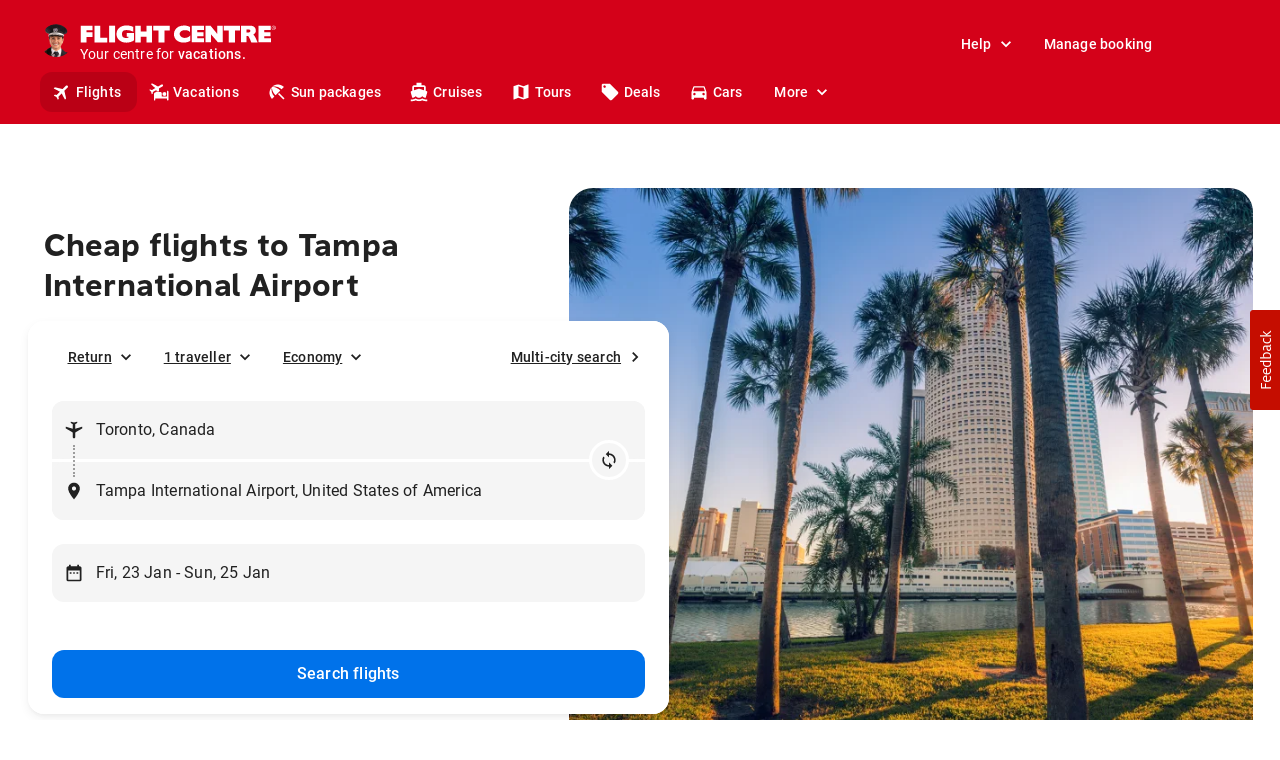

--- FILE ---
content_type: application/javascript
request_url: https://www.flightcentre.ca/aurora/_next/static/chunks/4293-4bc2a79f130b400a.js
body_size: 5616
content:
"use strict";(self.webpackChunk_N_E=self.webpackChunk_N_E||[]).push([[4293],{74293:function(e,t,o){o.d(t,{Z:function(){return V}});var a=o(2784),l=o(79312),i=o(42921),r=o(32322),c=Object.defineProperty,s=(e,t,o)=>((e,t,o)=>t in e?c(e,t,{enumerable:!0,configurable:!0,writable:!0,value:o}):e[t]=o)(e,"symbol"!==typeof t?t+"":t,o),d=new Map,n=new WeakMap,u=0,p=void 0;function g(e){return Object.keys(e).sort().filter((t=>void 0!==e[t])).map((t=>{return`${t}_${"root"===t?(o=e.root,o?(n.has(o)||(u+=1,n.set(o,u.toString())),n.get(o)):"0"):e[t]}`;var o})).toString()}function m(e,t,o={},a=p){if("undefined"===typeof window.IntersectionObserver&&void 0!==a){const l=e.getBoundingClientRect();return t(a,{isIntersecting:a,target:e,intersectionRatio:"number"===typeof o.threshold?o.threshold:0,time:0,boundingClientRect:l,intersectionRect:l,rootBounds:l}),()=>{}}const{id:l,observer:i,elements:r}=function(e){const t=g(e);let o=d.get(t);if(!o){const a=new Map;let l;const i=new IntersectionObserver((t=>{t.forEach((t=>{var o;const i=t.isIntersecting&&l.some((e=>t.intersectionRatio>=e));e.trackVisibility&&"undefined"===typeof t.isVisible&&(t.isVisible=i),null==(o=a.get(t.target))||o.forEach((e=>{e(i,t)}))}))}),e);l=i.thresholds||(Array.isArray(e.threshold)?e.threshold:[e.threshold||0]),o={id:t,observer:i,elements:a},d.set(t,o)}return o}(o),c=r.get(e)||[];return r.has(e)||r.set(e,c),c.push(t),i.observe(e),function(){c.splice(c.indexOf(t),1),0===c.length&&(r.delete(e),i.unobserve(e)),0===r.size&&(i.disconnect(),d.delete(l))}}a.Component;function f({threshold:e,delay:t,trackVisibility:o,rootMargin:l,root:i,triggerOnce:r,skip:c,initialInView:s,fallbackInView:d,onChange:n}={}){var u;const[p,g]=a.useState(null),f=a.useRef(n),[b,y]=a.useState({inView:!!s,entry:void 0});f.current=n,a.useEffect((()=>{if(c||!p)return;let a;return a=m(p,((e,t)=>{y({inView:e,entry:t}),f.current&&f.current(e,t),t.isIntersecting&&r&&a&&(a(),a=void 0)}),{root:i,rootMargin:l,threshold:e,trackVisibility:o,delay:t},d),()=>{a&&a()}}),[Array.isArray(e)?e.toString():e,p,i,l,r,c,o,d,t]);const v=null==(u=b.entry)?void 0:u.target,w=a.useRef(void 0);p||!v||r||c||w.current===v||(w.current=v,y({inView:!!s,entry:void 0}));const h=[g,b.inView,b.entry];return h.ref=h[0],h.inView=h[1],h.entry=h[2],h}var b=o(18951),y=o(86432),v=o(47746),w=o(64884),h=o(24609),k=function(e,t,o,a){return new(o||(o=Promise))((function(l,i){function r(e){try{s(a.next(e))}catch(t){i(t)}}function c(e){try{s(a.throw(e))}catch(t){i(t)}}function s(e){var t;e.done?l(e.value):(t=e.value,t instanceof o?t:new o((function(e){e(t)}))).then(r,c)}s((a=a.apply(e,t||[])).next())}))};const S=(0,r.z)(i.Z)((({theme:e})=>({width:"auto",justifyContent:"center",display:"flex",overflow:"hidden",position:"relative",minHeight:"150px",[e.breakpoints.up("lg")]:{alignItems:"center",minHeight:"252px"},video:{objectFit:"contain",background:"inherit",border:"none",outline:"none","::-webkit-media-controls":{display:"none !important"},"::-webkit-media-controls-enclosure":{display:"none !important"},"::-webkit-media-controls-panel":{display:"none !important"},"::-webkit-media-controls-play-button":{display:"none !important"},"::-webkit-media-controls-start-playback-button":{display:"none !important"},"::-webkit-media-controls-volume-slider":{display:"none !important"},"::-webkit-media-controls-mute-button":{display:"none !important"},"::-webkit-media-controls-timeline":{display:"none !important"},"::-webkit-media-controls-current-time-display":{display:"none !important"},"::-webkit-media-controls-time-remaining-display":{display:"none !important"},"::-webkit-media-controls-fullscreen-button":{display:"none !important"},"::-webkit-media-controls-overlay-enclosure":{display:"none !important"},"::-webkit-media-controls-overlay-play-button":{display:"none !important"},"::-moz-media-controls":{display:"none !important"},"::-ms-media-controls":{display:"none !important"}}}))),x=(0,r.z)(i.Z)((()=>({position:"absolute",display:"flex",justifyContent:"center",minWidth:"0",width:"100%",height:"100%",top:0,left:0,img:{objectFit:"contain",width:"100%",height:"100%"}}))),Y=(0,r.z)(i.Z)((()=>({position:"relative"}))),T=(0,r.z)(b.Z)((()=>({display:"block",width:"100%"})));var O=({shouldLoad:e=!1,shouldPlay:t=!1,enableVideo:o=!1,title:l="",link:i="",media:r,delayVideo:c=0,onClick:s})=>{var d,n,u,p,g,m;const f=!!((null===(n=null===(d=null===r||void 0===r?void 0:r.lg)||void 0===d?void 0:d.videoSrc)||void 0===n?void 0:n.length)>0&&o),b=(0,a.useRef)(null),O=(0,y.Z)((e=>e.breakpoints.up("lg"))),[E,C]=(0,a.useState)(!1),[z,j]=(0,a.useState)(!1),V=(0,v.Z)(),{lg:q}=V.breakpoints.values,I={small:(0,w.b)({url:null!==(p=null===(u=null===r||void 0===r?void 0:r.sm)||void 0===u?void 0:u.videoSrc)&&void 0!==p?p:"",quality:"90",crop:"crop",gravity:"west",width:"370",height:"150"}),large:(0,w.b)({url:null!==(m=null===(g=null===r||void 0===r?void 0:r.lg)||void 0===g?void 0:g.videoSrc)&&void 0!==m?m:"",quality:"90"})};(0,a.useEffect)((()=>{if(!f||z)return;const o=()=>k(void 0,void 0,void 0,(function*(){var e,t;if(!b.current)return;yield(t=c,new Promise((e=>{setTimeout(e,t)})));const o=null===(e=b.current)||void 0===e?void 0:e.play();void 0!==o&&o.then((()=>{j(!0)})).catch((()=>{j(!1)}))}));e&&b.current&&(b.current.load(),C(!0)),t&&E&&o()}),[t,e,E,f,z,c]),(0,a.useEffect)((()=>{if(!f||!b.current)return;const e=b.current,{currentTime:t}=e,o=e.paused;e.load(),e.currentTime=t,o||e.play().catch((()=>{}))}),[O,f]);const Z=a.createElement(Y,null,a.createElement(S,null,a.createElement(a.Fragment,null,f&&a.createElement("video",{ref:b,preload:"none",playsInline:!0,muted:!0,width:"100%","data-testid":"videoEnabled"},a.createElement("source",{src:I.large,type:"video/mp4",media:`(min-width: ${q}px)`}),a.createElement("source",{src:I.small,type:"video/mp4"})),(!z||!f)&&a.createElement(x,{"data-testid":"singleCvpLg"},a.createElement(h.Z,{lazy:!0,contentSm:{url:r.sm.imageSrc,quality:"100"},contentMd:{url:r.sm.imageSrc,quality:"100"},contentLg:{url:r.lg.imageSrc,quality:"100"},alt:i&&r.alt?"":r.alt,imgProps:i?{tabIndex:-1,role:"presentation"}:{}})))));return i?a.createElement(T,{"data-testid":"linkProvided",href:i,underline:"none",title:r.alt,onClick:e=>{s&&s(e,{title:l,url:i})}},Z):Z},E=o(85612);const C=(0,r.z)(l.Z)((({theme:e})=>({[e.breakpoints.up("md")]:Object.assign({},e.typography.headingLg)}))),z=(0,r.z)(l.Z)((({theme:e})=>({[e.breakpoints.up("md")]:Object.assign({},e.typography.bodyLg)}))),j=(0,r.z)(i.Z)((({theme:e})=>({display:"grid",gap:e.spacing(1),rowGap:e.spacing(4),[e.breakpoints.up("md")]:{rowGap:e.spacing(1)},maxWidth:"100%",gridTemplateColumns:"minmax(0, 1fr)",marginBottom:e.spacing(12),[e.breakpoints.up("md")]:{gridTemplateColumns:"repeat(2, minmax(0, 1fr))"},[e.breakpoints.up("lg")]:{gridTemplateColumns:"repeat(4, minmax(0, 1fr))"}})));var V=({subtitle:e,title:t,cvps:o=[],brand:l="fc",onInteraction:r,enableVideo:c=!1,type:s="global-video",locale:d="en-au"})=>{var n,u;const p=(null===o||void 0===o?void 0:o.length)?o:(0,E.Z)({locale:d,brand:l,type:s}),g=f({triggerOnce:!0,rootMargin:"600px 0px"}),m=f({threshold:0});return a.createElement(i.Z,{ref:null!==(n=null===g||void 0===g?void 0:g.ref)&&void 0!==n?n:null,"data-testid":"multimediaCvp"},(t||e)&&a.createElement(i.Z,{sx:{paddingBottom:6}},!!t&&a.createElement(C,{"data-testid":"titleList",component:"h2",variant:"headingMd"},t),!!e&&a.createElement(z,{"data-testid":"subtitleList",component:"h3",variant:"bodySm"},e)),a.createElement(j,{ref:null!==(u=null===m||void 0===m?void 0:m.ref)&&void 0!==u?u:null},null===p||void 0===p?void 0:p.map(((e,t)=>a.createElement(O,Object.assign({key:e.title},e,{shouldPlay:!!(null===m||void 0===m?void 0:m.inView),enableVideo:c,shouldLoad:!!(null===g||void 0===g?void 0:g.inView),delayVideo:400*t,onClick:r}))))))}},85612:function(e,t,o){o.d(t,{Z:function(){return s}});var a=JSON.parse('{"holidays-usps":[{"image":"https://cloudinary.fclmedia.com/fctg/image/upload/websites/fc-global/cvps/cvp3.svg","alt":"Holiday Sorted","title":"Your whole holiday sorted","subTitle":"Choose your dates, pack your bags and get ready to jet set away!"},{"image":"https://cloudinary.fclmedia.com/fctg/image/upload/websites/fc-global/cvps/cvp3.svg","alt":"Unique Trips","title":"Unique trips at great prices","subTitle":"Each holiday is jam packed with bespoke inclusions and bonus value"},{"image":"https://cloudinary.fclmedia.com/fctg/image/upload/websites/fc-global/cvps/cvp3.svg","alt":"Crafted by experts","title":"Crafted by experts worldwide","subTitle":"Our travel experts have hand picked the best bits of every destination in each trip."}],"flights":[{"image":"https://cloudinary.fclmedia.com/fctg/image/upload/websites/fc-global/cvps/cvp3.svg","alt":"No Booking Fee","title":"Widest choice","subTitle":"Find the best fare by comparing flights from over 1000 providers"},{"image":"https://cloudinary.fclmedia.com/fctg/image/upload/websites/fc-global/cvps/cvp2.svg","alt":"Flexible flight tickets","title":"Choose flexible flight tickets","subTitle":"Ensure you don\'t lose out if your holiday plans are changed or cancelled"},{"image":"https://cloudinary.fclmedia.com/fctg/image/upload/websites/fc-global/cvps/cvp4.svg","alt":"Travel with confidence","title":"Travel with confidence","subTitle":"See the COVID-19 safety measures airlines have in place to keep you safe"}],"global":[{"uri":"https://www.flightcentre.com.au/about-us/our-promise#book","image":"https://cloudinary.fclmedia.com/fctg/image/upload/websites/fc-global/cvps/book-your-way-au-tall.png","imageSmall":"https://cloudinary.fclmedia.com/fctg/image/upload/websites/fc-global/cvps/book-your-way-au-wide.png","alt":"Your book your way centre","title":"Your book your way centre","type":"book"},{"uri":"https://www.flightcentre.com.au/about-us/our-promise#deals","image":"https://cloudinary.fclmedia.com/fctg/image/upload/websites/fc-global/cvps/deals-for-everyone-tall.png","imageSmall":"https://cloudinary.fclmedia.com/fctg/image/upload/websites/fc-global/cvps/deals-for-everyone-wide.png","alt":"Your deals for everyone centre","title":"Your deals for everyone centre","type":"deals"},{"uri":"https://www.flightcentre.com.au/about-us/our-promise#travel-expert","image":"https://cloudinary.fclmedia.com/fctg/image/upload/websites/fc-global/cvps/very-own-travel-expert-tall.png","imageSmall":"https://cloudinary.fclmedia.com/fctg/image/upload/websites/fc-global/cvps/very-own-travel-expert-wide.png","alt":"Your very own travel expert centre","title":"Your very own travel expert centre","type":"expert"},{"uri":"https://www.flightcentre.com.au/about-us/our-promise#always","image":"https://cloudinary.fclmedia.com/fctg/image/upload/websites/fc-global/cvps/always-here-for-you-tall.png","imageSmall":"https://cloudinary.fclmedia.com/fctg/image/upload/websites/fc-global/cvps/always-here-for-you-wide.png","alt":"Your always here for you centre","title":"Your always here for you centre","type":"here"}],"about-us":[{"image":"https://cloudinary.fclmedia.com/fctg/image/upload/websites/fc-global/about-us/3500-travel-experts.svg","alt":"","title":"3500+","subTitle":"Travel Experts around the world"},{"image":"https://cloudinary.fclmedia.com/fctg/image/upload/websites/fc-global/about-us/450-stores-globally.svg","alt":"","title":"450+","subTitle":"stores globally"},{"image":"https://cloudinary.fclmedia.com/fctg/image/upload/websites/fc-global/about-us/32768-years-of-combined-experience.svg","alt":"","title":"32,768","subTitle":"years of combined experience"},{"image":"https://cloudinary.fclmedia.com/fctg/image/upload/websites/fc-global/about-us/64-of-our-team-are-female.svg","alt":"","title":"64%","subTitle":"of our team are female"},{"image":"https://cloudinary.fclmedia.com/fctg/image/upload/websites/fc-global/about-us/36-of-our-team-are-between-30-39-years-old.svg","alt":"","title":"36%","subTitle":"of our team are between 30-39 years old"}],"global-video":[{"title":"Your book your way centre","link":"https://www.flightcentre.com.au/about-us/our-promise#book","media":{"sm":{"imageSrc":"https://cloudinary.fclmedia.com/fctg/image/upload/websites/fc-global/cvps/book-your-way-au-wide.png","videoSrc":"https://cloudinary.fclmedia.com/fctg/video/upload/websites/fc-global/cvps/book-your-way-au-wide-short.mp4"},"lg":{"imageSrc":"https://cloudinary.fclmedia.com/fctg/image/upload/websites/fc-global/cvps/book-your-way-au-tall.png","videoSrc":"https://cloudinary.fclmedia.com/fctg/video/upload/websites/fc-global/cvps/book-your-way-au-short.mp4"},"alt":"Your book your way centre"}},{"title":"Your deals for everyone centre","link":"https://www.flightcentre.com.au/about-us/our-promise#deals","media":{"sm":{"imageSrc":"https://cloudinary.fclmedia.com/fctg/image/upload/websites/fc-global/cvps/deals-for-everyone-wide.png","videoSrc":"https://cloudinary.fclmedia.com/fctg/video/upload/websites/fc-global/cvps/deals-for-everyone-wide-short.mp4"},"lg":{"imageSrc":"https://cloudinary.fclmedia.com/fctg/image/upload/websites/fc-global/cvps/deals-for-everyone-tall.png","videoSrc":"https://cloudinary.fclmedia.com/fctg/video/upload/websites/fc-global/cvps/deals-for-everyone-short.mp4"},"alt":"Your deals for everyone centre"}},{"title":"Your very own travel expert centre","link":"https://www.flightcentre.com.au/about-us/our-promise#travel-expert","media":{"sm":{"imageSrc":"https://cloudinary.fclmedia.com/fctg/image/upload/websites/fc-global/cvps/very-own-travel-expert-wide.png","videoSrc":"https://cloudinary.fclmedia.com/fctg/video/upload/websites/fc-global/cvps/very-own-travel-expert-wide-short.mp4"},"lg":{"imageSrc":"https://cloudinary.fclmedia.com/fctg/image/upload/websites/fc-global/cvps/very-own-travel-expert-tall.png","videoSrc":"https://cloudinary.fclmedia.com/fctg/video/upload/websites/fc-global/cvps/very-own-travel-expert-short.mp4"},"alt":"Your very own travel expert centre"}},{"title":"Your always here for you centre","link":"https://www.flightcentre.com.au/about-us/our-promise#always","media":{"sm":{"imageSrc":"https://cloudinary.fclmedia.com/fctg/image/upload/websites/fc-global/cvps/always-here-for-you-wide.png","videoSrc":"https://cloudinary.fclmedia.com/fctg/video/upload/websites/fc-global/cvps/always-here-for-you-wide-short.mp4"},"lg":{"imageSrc":"https://cloudinary.fclmedia.com/fctg/image/upload/websites/fc-global/cvps/always-here-for-you-tall.png","videoSrc":"https://cloudinary.fclmedia.com/fctg/video/upload/websites/fc-global/cvps/always-here-for-you-short.mp4"},"alt":"Your always here for you centre"}}]}'),l=JSON.parse('{"holidays-usps":[{"image":"https://cloudinary.fclmedia.com/fctg/image/upload/websites/fc-global/cvps/cvp3.svg","alt":"Holiday Sorted","title":"Your whole holiday sorted","subTitle":"Choose your dates, pack your bags and get ready to jet set away!"},{"image":"https://cloudinary.fclmedia.com/fctg/image/upload/websites/fc-global/cvps/cvp3.svg","alt":"Unique Trips","title":"Unique trips at great prices","subTitle":"Each holiday is jam packed with bespoke inclusions and bonus value"},{"image":"https://cloudinary.fclmedia.com/fctg/image/upload/websites/fc-global/cvps/cvp3.svg","alt":"Crafted by experts","title":"Crafted by experts worldwide","subTitle":"Our travel experts have hand picked the best bits of every destination in each trip."}],"flights":[{"image":"https://cloudinary.fclmedia.com/fctg/image/upload/websites/fc-global/cvps/cvp3.svg","alt":"Widest choice","title":"Widest choice","subTitle":"Find the best fare by comparing flights from over 1000 providers"},{"image":"https://cloudinary.fclmedia.com/fctg/image/upload/websites/fc-global/cvps/cvp2.svg","alt":"Choose flexible flight tickets","title":"Choose flexible flight tickets","subTitle":"Ensure you don\'t lose out if your holiday plans are changed or cancelled"},{"image":"https://cloudinary.fclmedia.com/fctg/image/upload/websites/fc-global/cvps/cvp4.svg","alt":"Travel with confidence","title":"Travel with confidence","subTitle":"See the COVID-19 safety measures airlines have in place to keep you safe"}],"global":[{"uri":"https://www.flightcentre.co.nz/about-us/our-promise#book","image":"https://cloudinary.fclmedia.com/fctg/image/upload/websites/fc-global/cvps/book-your-way-nz-tall.png","imageSmall":"https://cloudinary.fclmedia.com/fctg/image/upload/websites/fc-global/cvps/book-your-way-nz-wide.png","alt":"Your book your way centre","title":"Your book your way centre","type":"book"},{"uri":"https://www.flightcentre.co.nz/about-us/our-promise#deals","image":"https://cloudinary.fclmedia.com/fctg/image/upload/websites/fc-global/cvps/deals-for-everyone-tall.png","imageSmall":"https://cloudinary.fclmedia.com/fctg/image/upload/websites/fc-global/cvps/deals-for-everyone-wide.png","alt":"Your deals for everyone centre","title":"Your deals for everyone centre","type":"deals"},{"uri":"https://www.flightcentre.co.nz/about-us/our-promise#travel-expert","image":"https://cloudinary.fclmedia.com/fctg/image/upload/websites/fc-global/cvps/very-own-travel-expert-tall.png","imageSmall":"https://cloudinary.fclmedia.com/fctg/image/upload/websites/fc-global/cvps/very-own-travel-expert-wide.png","alt":"Your very own travel expert centre","title":"Your very own travel expert centre","type":"expert"},{"uri":"https://www.flightcentre.co.nz/about-us/our-promise#always","image":"https://cloudinary.fclmedia.com/fctg/image/upload/websites/fc-global/cvps/always-here-for-you-tall.png","imageSmall":"https://cloudinary.fclmedia.com/fctg/image/upload/websites/fc-global/cvps/always-here-for-you-wide.png","alt":"Your always here for you centre","title":"Your always here for you centre","type":"here"}],"about-us":[{"image":"https://cloudinary.fclmedia.com/fctg/image/upload/websites/fc-global/about-us/3500-travel-experts.svg","alt":"","title":"3500+","subTitle":"Travel Experts around the world"},{"image":"https://cloudinary.fclmedia.com/fctg/image/upload/websites/fc-global/about-us/450-stores-globally.svg","alt":"","title":"450+","subTitle":"stores globally"},{"image":"https://cloudinary.fclmedia.com/fctg/image/upload/websites/fc-global/about-us/32768-years-of-combined-experience.svg","alt":"","title":"32,768","subTitle":"years of combined experience"},{"image":"https://cloudinary.fclmedia.com/fctg/image/upload/websites/fc-global/about-us/64-of-our-team-are-female.svg","alt":"","title":"64%","subTitle":"of our team are female"},{"image":"https://cloudinary.fclmedia.com/fctg/image/upload/websites/fc-global/about-us/36-of-our-team-are-between-30-39-years-old.svg","alt":"","title":"36%","subTitle":"of our team are between 30-39 years old"}],"global-video":[{"title":"Your book your way centre","link":"https://www.flightcentre.co.nz/about-us/our-promise#book","media":{"sm":{"imageSrc":"https://cloudinary.fclmedia.com/fctg/image/upload/websites/fc-global/cvps/book-your-way-nz-wide.png","videoSrc":"https://cloudinary.fclmedia.com/fctg/video/upload/websites/fc-global/cvps/book-your-way-nz-wide-short.mp4"},"lg":{"imageSrc":"https://cloudinary.fclmedia.com/fctg/image/upload/websites/fc-global/cvps/book-your-way-nz-tall.png","videoSrc":"https://cloudinary.fclmedia.com/fctg/video/upload/websites/fc-global/cvps/book-your-way-nz-short.mp4"},"alt":"Your book your way centre"}},{"title":"Your deals for everyone centre","link":"https://www.flightcentre.co.nz/about-us/our-promise#deals","media":{"sm":{"imageSrc":"https://cloudinary.fclmedia.com/fctg/image/upload/websites/fc-global/cvps/deals-for-everyone-wide.png","videoSrc":"https://cloudinary.fclmedia.com/fctg/video/upload/websites/fc-global/cvps/deals-for-everyone-wide-short.mp4"},"lg":{"imageSrc":"https://cloudinary.fclmedia.com/fctg/image/upload/websites/fc-global/cvps/deals-for-everyone-tall.png","videoSrc":"https://cloudinary.fclmedia.com/fctg/video/upload/websites/fc-global/cvps/deals-for-everyone-short.mp4"},"alt":"Your deals for everyone centre"}},{"title":"Your very own travel expert centre","link":"https://www.flightcentre.co.nz/about-us/our-promise#travel-expert","media":{"sm":{"imageSrc":"https://cloudinary.fclmedia.com/fctg/image/upload/websites/fc-global/cvps/very-own-travel-expert-wide.png","videoSrc":"https://cloudinary.fclmedia.com/fctg/video/upload/websites/fc-global/cvps/very-own-travel-expert-wide-short.mp4"},"lg":{"imageSrc":"https://cloudinary.fclmedia.com/fctg/image/upload/websites/fc-global/cvps/very-own-travel-expert-tall.png","videoSrc":"https://cloudinary.fclmedia.com/fctg/video/upload/websites/fc-global/cvps/very-own-travel-expert-short.mp4"},"alt":"Your very own travel expert centre"}},{"title":"Your always here for you centre","link":"https://www.flightcentre.co.nz/about-us/our-promise#always","media":{"sm":{"imageSrc":"https://cloudinary.fclmedia.com/fctg/image/upload/websites/fc-global/cvps/always-here-for-you-wide.png","videoSrc":"https://cloudinary.fclmedia.com/fctg/video/upload/websites/fc-global/cvps/always-here-for-you-wide-short.mp4"},"lg":{"imageSrc":"https://cloudinary.fclmedia.com/fctg/image/upload/websites/fc-global/cvps/always-here-for-you-tall.png","videoSrc":"https://cloudinary.fclmedia.com/fctg/video/upload/websites/fc-global/cvps/always-here-for-you-short.mp4"},"alt":"Your always here for you centre"}}]}'),i=JSON.parse('{"holidays-usps":[{"image":"https://cloudinary.fclmedia.com/fctg/image/upload/websites/fc-global/cvps/cvp3.svg","alt":"Holiday Sorted","title":"Your whole holiday sorted","subTitle":"Choose your dates, pack your bags and get ready to jet set away!"},{"image":"https://cloudinary.fclmedia.com/fctg/image/upload/websites/fc-global/cvps/cvp3.svg","alt":"Unique Trips","title":"Unique trips at great prices","subTitle":"Each holiday is jam packed with bespoke inclusions and bonus value"},{"image":"https://cloudinary.fclmedia.com/fctg/image/upload/websites/fc-global/cvps/cvp3.svg","alt":"Crafted by experts","title":"Crafted by experts worldwide","subTitle":"Our travel experts have hand picked the best bits of every destination in each trip."}],"flights":[{"image":"https://cloudinary.fclmedia.com/fctg/image/upload/websites/fc-global/cvps/cvp3.svg","alt":"Widest choice","title":"Widest choice","subTitle":"Find the best fare by comparing flights from over 1000 providers"},{"image":"https://cloudinary.fclmedia.com/fctg/image/upload/websites/fc-global/cvps/cvp2.svg","alt":"Choose flexible flight tickets","title":"Choose flexible flight tickets","subTitle":"Ensure you don\'t lose out if your holiday plans are changed or cancelled"},{"image":"https://cloudinary.fclmedia.com/fctg/image/upload/websites/fc-global/cvps/cvp4.svg","alt":"Travel with confidence","title":"Travel with confidence","subTitle":"See the COVID-19 safety measures airlines have in place to keep you safe"}],"global":[{"uri":"https://www.flightcentre.co.uk/about-us/our-promise#book","image":"https://cloudinary.fclmedia.com/fctg/image/upload/websites/fc-global/cvps/book-your-way-gb-tall.png","imageSmall":"https://cloudinary.fclmedia.com/fctg/image/upload/websites/fc-global/cvps/book-your-way-gb-wide.png","alt":"Your book your way centre","title":"Your book your way centre","type":"book"},{"uri":"https://www.flightcentre.co.uk/about-us/our-promise#deals","image":"https://cloudinary.fclmedia.com/fctg/image/upload/websites/fc-global/cvps/deals-for-everyone-tall.png","imageSmall":"https://cloudinary.fclmedia.com/fctg/image/upload/websites/fc-global/cvps/deals-for-everyone-wide.png","alt":"Your deals for everyone centre","title":"Your deals for everyone centre","type":"deals"},{"uri":"https://www.flightcentre.co.uk/about-us/our-promise#travel-expert","image":"https://cloudinary.fclmedia.com/fctg/image/upload/websites/fc-global/cvps/very-own-travel-expert-tall.png","imageSmall":"https://cloudinary.fclmedia.com/fctg/image/upload/websites/fc-global/cvps/very-own-travel-expert-wide.png","alt":"Your very own travel expert centre","title":"Your very own travel expert centre","type":"expert"},{"uri":"https://www.flightcentre.co.uk/about-us/our-promise#always","image":"https://cloudinary.fclmedia.com/fctg/image/upload/websites/fc-global/cvps/always-here-for-you-tall.png","imageSmall":"https://cloudinary.fclmedia.com/fctg/image/upload/websites/fc-global/cvps/always-here-for-you-wide.png","alt":"Your always here for you centre","title":"Your always here for you centre","type":"here"}],"about-us":[{"image":"https://cloudinary.fclmedia.com/fctg/image/upload/websites/fc-global/about-us/3500-travel-experts.svg","alt":"","title":"3500+","subTitle":"Travel Experts around the world"},{"image":"https://cloudinary.fclmedia.com/fctg/image/upload/websites/fc-global/about-us/450-stores-globally.svg","alt":"","title":"450+","subTitle":"stores globally"},{"image":"https://cloudinary.fclmedia.com/fctg/image/upload/websites/fc-global/about-us/32768-years-of-combined-experience.svg","alt":"","title":"32,768","subTitle":"years of combined experience"},{"image":"https://cloudinary.fclmedia.com/fctg/image/upload/websites/fc-global/about-us/64-of-our-team-are-female.svg","alt":"","title":"64%","subTitle":"of our team are female"},{"image":"https://cloudinary.fclmedia.com/fctg/image/upload/websites/fc-global/about-us/36-of-our-team-are-between-30-39-years-old.svg","alt":"","title":"36%","subTitle":"of our team are between 30-39 years old"}],"global-video":[{"title":"Your book your way centre","link":"https://www.flightcentre.co.uk/about-us/our-promise#book","media":{"sm":{"imageSrc":"https://cloudinary.fclmedia.com/fctg/image/upload/websites/fc-global/cvps/book-your-way-gb-wide.png","videoSrc":"https://cloudinary.fclmedia.com/fctg/video/upload/websites/fc-global/cvps/book-your-way-gb-wide-short.mp4"},"lg":{"imageSrc":"https://cloudinary.fclmedia.com/fctg/image/upload/websites/fc-global/cvps/book-your-way-gb-tall.png","videoSrc":"https://cloudinary.fclmedia.com/fctg/video/upload/websites/fc-global/cvps/book-your-way-gb-short.mp4"},"alt":"Your book your way centre"}},{"title":"Your deals for everyone centre","link":"https://www.flightcentre.co.uk/about-us/our-promise#deals","media":{"sm":{"imageSrc":"https://cloudinary.fclmedia.com/fctg/image/upload/websites/fc-global/cvps/deals-for-everyone-wide.png","videoSrc":"https://cloudinary.fclmedia.com/fctg/video/upload/websites/fc-global/cvps/deals-for-everyone-wide-short.mp4"},"lg":{"imageSrc":"https://cloudinary.fclmedia.com/fctg/image/upload/websites/fc-global/cvps/deals-for-everyone-tall.png","videoSrc":"https://cloudinary.fclmedia.com/fctg/video/upload/websites/fc-global/cvps/deals-for-everyone-short.mp4"},"alt":"Your deals for everyone centre"}},{"title":"Your very own travel expert centre","link":"https://www.flightcentre.co.uk/about-us/our-promise#travel-expert","media":{"sm":{"imageSrc":"https://cloudinary.fclmedia.com/fctg/image/upload/websites/fc-global/cvps/very-own-travel-expert-wide.png","videoSrc":"https://cloudinary.fclmedia.com/fctg/video/upload/websites/fc-global/cvps/very-own-travel-expert-wide-short.mp4"},"lg":{"imageSrc":"https://cloudinary.fclmedia.com/fctg/image/upload/websites/fc-global/cvps/very-own-travel-expert-tall.png","videoSrc":"https://cloudinary.fclmedia.com/fctg/video/upload/websites/fc-global/cvps/very-own-travel-expert-short.mp4"},"alt":"Your very own travel expert centre"}},{"title":"Your always here for you centre","link":"https://www.flightcentre.co.uk/about-us/our-promise#always","media":{"sm":{"imageSrc":"https://cloudinary.fclmedia.com/fctg/image/upload/websites/fc-global/cvps/always-here-for-you-wide.png","videoSrc":"https://cloudinary.fclmedia.com/fctg/video/upload/websites/fc-global/cvps/always-here-for-you-wide-short.mp4"},"lg":{"imageSrc":"https://cloudinary.fclmedia.com/fctg/image/upload/websites/fc-global/cvps/always-here-for-you-tall.png","videoSrc":"https://cloudinary.fclmedia.com/fctg/video/upload/websites/fc-global/cvps/always-here-for-you-short.mp4"},"alt":"Your always here for you centre"}}]}'),r=JSON.parse('{"holidays-usps":[{"image":"https://cloudinary.fclmedia.com/fctg/image/upload/websites/fc-global/cvps/cvp3.svg","alt":"Holiday Sorted","title":"Your whole holiday sorted","subTitle":"Choose your dates, pack your bags and get ready to jet set away!"},{"image":"https://cloudinary.fclmedia.com/fctg/image/upload/websites/fc-global/cvps/cvp3.svg","alt":"Unique Trips","title":"Unique trips at great prices","subTitle":"Each holiday is jam packed with bespoke inclusions and bonus value"},{"image":"https://cloudinary.fclmedia.com/fctg/image/upload/websites/fc-global/cvps/cvp3.svg","alt":"Crafted by experts","title":"Crafted by experts worldwide","subTitle":"Our travel experts have hand picked the best bits of every destination in each trip."}],"flights":[{"image":"https://cloudinary.fclmedia.com/fctg/image/upload/websites/fc-global/cvps/cvp3.svg","alt":"Widest choice","title":"Widest choice","subTitle":"Find the best fare by comparing flights from over 1000 providers"},{"image":"https://cloudinary.fclmedia.com/fctg/image/upload/websites/fc-global/cvps/cvp2.svg","alt":"Choose flexible flight tickets","title":"Choose flexible flight tickets","subTitle":"Ensure you don\'t lose out if your holiday plans are changed or cancelled"},{"image":"https://cloudinary.fclmedia.com/fctg/image/upload/websites/fc-global/cvps/cvp4.svg","alt":"Travel with confidence","title":"Travel with confidence","subTitle":"See the COVID-19 safety measures airlines have in place to keep you safe"}],"global":[{"uri":"https://www.flightcentre.ca/about-us/our-promise#book","image":"https://cloudinary.fclmedia.com/fctg/image/upload/websites/fc-global/cvps/book-your-way-ca-tall.png","imageSmall":"https://cloudinary.fclmedia.com/fctg/image/upload/websites/fc-global/cvps/book-your-way-ca-wide.png","alt":"Your book your way centre","title":"Your book your way centre","type":"book"},{"uri":"https://www.flightcentre.ca/about-us/our-promise#deals","image":"https://cloudinary.fclmedia.com/fctg/image/upload/websites/fc-global/cvps/deals-for-everyone-tall.png","imageSmall":"https://cloudinary.fclmedia.com/fctg/image/upload/websites/fc-global/cvps/deals-for-everyone-wide.png","alt":"Your deals for everyone centre","title":"Your deals for everyone centre","type":"deals"},{"uri":"https://www.flightcentre.ca/about-us/our-promise#travel-expert","image":"https://cloudinary.fclmedia.com/fctg/image/upload/websites/fc-global/cvps/very-own-travel-expert-tall.png","imageSmall":"https://cloudinary.fclmedia.com/fctg/image/upload/websites/fc-global/cvps/very-own-travel-expert-wide.png","alt":"Your very own travel expert centre","title":"Your very own travel expert centre","type":"expert"},{"uri":"https://www.flightcentre.ca/about-us/our-promise#always","image":"https://cloudinary.fclmedia.com/fctg/image/upload/websites/fc-global/cvps/always-here-for-you-tall.png","imageSmall":"https://cloudinary.fclmedia.com/fctg/image/upload/websites/fc-global/cvps/always-here-for-you-wide.png","alt":"Your always here for you centre","title":"Your always here for you centre","type":"here"}],"about-us":[{"image":"https://cloudinary.fclmedia.com/fctg/image/upload/websites/fc-global/about-us/3500-travel-experts.svg","alt":"","title":"3500+","subTitle":"Travel Experts around the world"},{"image":"https://cloudinary.fclmedia.com/fctg/image/upload/websites/fc-global/about-us/450-stores-globally.svg","alt":"","title":"450+","subTitle":"stores globally"},{"image":"https://cloudinary.fclmedia.com/fctg/image/upload/websites/fc-global/about-us/32768-years-of-combined-experience.svg","alt":"","title":"32,768","subTitle":"years of combined experience"},{"image":"https://cloudinary.fclmedia.com/fctg/image/upload/websites/fc-global/about-us/64-of-our-team-are-female.svg","alt":"","title":"64%","subTitle":"of our team are female"},{"image":"https://cloudinary.fclmedia.com/fctg/image/upload/websites/fc-global/about-us/36-of-our-team-are-between-30-39-years-old.svg","alt":"","title":"36%","subTitle":"of our team are between 30-39 years old"}],"global-video":[{"title":"Your book your way centre","link":"https://www.flightcentre.ca/about-us/our-promise#book","media":{"sm":{"imageSrc":"https://cloudinary.fclmedia.com/fctg/image/upload/websites/fc-global/cvps/book-your-way-ca-wide.png","videoSrc":"https://cloudinary.fclmedia.com/fctg/video/upload/websites/fc-global/cvps/book-your-way-ca-wide-short.mp4"},"lg":{"imageSrc":"https://cloudinary.fclmedia.com/fctg/image/upload/websites/fc-global/cvps/book-your-way-ca-tall.png","videoSrc":"https://cloudinary.fclmedia.com/fctg/video/upload/websites/fc-global/cvps/book-your-way-ca-short.mp4"},"alt":"Your book your way centre"}},{"title":"Your deals for everyone centre","link":"https://www.flightcentre.ca/about-us/our-promise#deals","media":{"sm":{"imageSrc":"https://cloudinary.fclmedia.com/fctg/image/upload/websites/fc-global/cvps/deals-for-everyone-wide.png","videoSrc":"https://cloudinary.fclmedia.com/fctg/video/upload/websites/fc-global/cvps/deals-for-everyone-wide-short.mp4"},"lg":{"imageSrc":"https://cloudinary.fclmedia.com/fctg/image/upload/websites/fc-global/cvps/deals-for-everyone-tall.png","videoSrc":"https://cloudinary.fclmedia.com/fctg/video/upload/websites/fc-global/cvps/deals-for-everyone-short.mp4"},"alt":"Your deals for everyone centre"}},{"title":"Your very own travel expert centre","link":"https://www.flightcentre.ca/about-us/our-promise#travel-expert","media":{"sm":{"imageSrc":"https://cloudinary.fclmedia.com/fctg/image/upload/websites/fc-global/cvps/very-own-travel-expert-wide.png","videoSrc":"https://cloudinary.fclmedia.com/fctg/video/upload/websites/fc-global/cvps/very-own-travel-expert-wide-short.mp4"},"lg":{"imageSrc":"https://cloudinary.fclmedia.com/fctg/image/upload/websites/fc-global/cvps/very-own-travel-expert-tall.png","videoSrc":"https://cloudinary.fclmedia.com/fctg/video/upload/websites/fc-global/cvps/very-own-travel-expert-short.mp4"},"alt":"Your very own travel expert centre"}},{"title":"Your always here for you centre","link":"https://www.flightcentre.ca/about-us/our-promise#always","media":{"sm":{"imageSrc":"https://cloudinary.fclmedia.com/fctg/image/upload/websites/fc-global/cvps/always-here-for-you-wide.png","videoSrc":"https://cloudinary.fclmedia.com/fctg/video/upload/websites/fc-global/cvps/always-here-for-you-wide-short.mp4"},"lg":{"imageSrc":"https://cloudinary.fclmedia.com/fctg/image/upload/websites/fc-global/cvps/always-here-for-you-tall.png","videoSrc":"https://cloudinary.fclmedia.com/fctg/video/upload/websites/fc-global/cvps/always-here-for-you-short.mp4"},"alt":"Your always here for you centre"}}]}'),c=JSON.parse('{"holidays-usps":[{"image":"https://cloudinary.fclmedia.com/fctg/image/upload/websites/fc-global/cvps/cvp3.svg","alt":"Holiday Sorted","title":"Your whole holiday sorted","subTitle":"Choose your dates, pack your bags and get ready to jet set away!"},{"image":"https://cloudinary.fclmedia.com/fctg/image/upload/websites/fc-global/cvps/cvp3.svg","alt":"Unique Trips","title":"Unique trips at great prices","subTitle":"Each holiday is jam packed with bespoke inclusions and bonus value"},{"image":"https://cloudinary.fclmedia.com/fctg/image/upload/websites/fc-global/cvps/cvp3.svg","alt":"Crafted by experts","title":"Crafted by experts worldwide","subTitle":"Our travel experts have hand picked the best bits of every destination in each trip."}],"flights":[{"image":"https://cloudinary.fclmedia.com/fctg/image/upload/websites/fc-global/cvps/cvp3.svg","alt":"Widest choice","title":"Widest choice","subTitle":"Find the best fare by comparing flights from over 1000 providers"},{"image":"https://cloudinary.fclmedia.com/fctg/image/upload/websites/fc-global/cvps/cvp2.svg","alt":"Choose flexible flight tickets","title":"Choose flexible flight tickets","subTitle":"Ensure you don\'t lose out if your holiday plans are changed or cancelled"},{"image":"https://cloudinary.fclmedia.com/fctg/image/upload/websites/fc-global/cvps/cvp4.svg","alt":"Travel with confidence","title":"Travel with confidence","subTitle":"See the COVID-19 safety measures airlines have in place to keep you safe"}],"global":[{"uri":"https://www.flightcentre.co.za/about-us/our-promise#book","image":"https://cloudinary.fclmedia.com/fctg/image/upload/websites/fc-global/cvps/book-your-way-za-tall.png","imageSmall":"https://cloudinary.fclmedia.com/fctg/image/upload/websites/fc-global/cvps/book-your-way-za-wide.png","alt":"Your book your way centre","title":"Your book your way centre","type":"book"},{"uri":"https://www.flightcentre.co.za/about-us/our-promise#deals","image":"https://cloudinary.fclmedia.com/fctg/image/upload/websites/fc-global/cvps/deals-for-everyone-tall.png","imageSmall":"https://cloudinary.fclmedia.com/fctg/image/upload/websites/fc-global/cvps/deals-for-everyone-wide.png","alt":"Your deals for everyone centre","title":"Your deals for everyone centre","type":"deals"},{"uri":"https://www.flightcentre.co.za/about-us/our-promise#travel-expert","image":"https://cloudinary.fclmedia.com/fctg/image/upload/websites/fc-global/cvps/very-own-travel-expert-tall.png","imageSmall":"https://cloudinary.fclmedia.com/fctg/image/upload/websites/fc-global/cvps/very-own-travel-expert-wide.png","alt":"Your very own travel expert centre","title":"Your very own travel expert centre","type":"expert"},{"uri":"https://www.flightcentre.co.za/about-us/our-promise#always","image":"https://cloudinary.fclmedia.com/fctg/image/upload/websites/fc-global/cvps/always-here-for-you-tall.png","imageSmall":"https://cloudinary.fclmedia.com/fctg/image/upload/websites/fc-global/cvps/always-here-for-you-wide.png","alt":"Your always here for you centre","title":"Your always here for you centre","type":"here"}],"about-us":[{"image":"https://cloudinary.fclmedia.com/fctg/image/upload/websites/fc-global/about-us/3500-travel-experts.svg","alt":"","title":"3500+","subTitle":"Travel Experts around the world"},{"image":"https://cloudinary.fclmedia.com/fctg/image/upload/websites/fc-global/about-us/450-stores-globally.svg","alt":"","title":"450+","subTitle":"stores globally"},{"image":"https://cloudinary.fclmedia.com/fctg/image/upload/websites/fc-global/about-us/32768-years-of-combined-experience.svg","alt":"","title":"32,768","subTitle":"years of combined experience"},{"image":"https://cloudinary.fclmedia.com/fctg/image/upload/websites/fc-global/about-us/64-of-our-team-are-female.svg","alt":"","title":"64%","subTitle":"of our team are female"},{"image":"https://cloudinary.fclmedia.com/fctg/image/upload/websites/fc-global/about-us/36-of-our-team-are-between-30-39-years-old.svg","alt":"","title":"36%","subTitle":"of our team are between 30-39 years old"}],"global-video":[{"title":"Your book your way centre","link":"https://www.flightcentre.co.za/about-us/our-promise#book","media":{"sm":{"imageSrc":"https://cloudinary.fclmedia.com/fctg/image/upload/websites/fc-global/cvps/book-your-way-za-wide.png","videoSrc":"https://cloudinary.fclmedia.com/fctg/video/upload/websites/fc-global/cvps/book-your-way-za-wide-short.mp4"},"lg":{"imageSrc":"https://cloudinary.fclmedia.com/fctg/image/upload/websites/fc-global/cvps/book-your-way-za-tall.png","videoSrc":"https://cloudinary.fclmedia.com/fctg/video/upload/websites/fc-global/cvps/book-your-way-za-short.mp4"},"alt":"Your book your way centre"}},{"title":"Your deals for everyone centre","link":"https://www.flightcentre.co.za/about-us/our-promise#deals","media":{"sm":{"imageSrc":"https://cloudinary.fclmedia.com/fctg/image/upload/websites/fc-global/cvps/deals-for-everyone-wide.png","videoSrc":"https://cloudinary.fclmedia.com/fctg/video/upload/websites/fc-global/cvps/deals-for-everyone-wide-short.mp4"},"lg":{"imageSrc":"https://cloudinary.fclmedia.com/fctg/image/upload/websites/fc-global/cvps/deals-for-everyone-tall.png","videoSrc":"https://cloudinary.fclmedia.com/fctg/video/upload/websites/fc-global/cvps/deals-for-everyone-short.mp4"},"alt":"Your deals for everyone centre"}},{"title":"Your very own travel expert centre","link":"https://www.flightcentre.co.za/about-us/our-promise#travel-expert","media":{"sm":{"imageSrc":"https://cloudinary.fclmedia.com/fctg/image/upload/websites/fc-global/cvps/very-own-travel-expert-wide.png","videoSrc":"https://cloudinary.fclmedia.com/fctg/video/upload/websites/fc-global/cvps/very-own-travel-expert-wide-short.mp4"},"lg":{"imageSrc":"https://cloudinary.fclmedia.com/fctg/image/upload/websites/fc-global/cvps/very-own-travel-expert-tall.png","videoSrc":"https://cloudinary.fclmedia.com/fctg/video/upload/websites/fc-global/cvps/very-own-travel-expert-short.mp4"},"alt":"Your very own travel expert centre"}},{"title":"Your always here for you centre","link":"https://www.flightcentre.co.za/about-us/our-promise#always","media":{"sm":{"imageSrc":"https://cloudinary.fclmedia.com/fctg/image/upload/websites/fc-global/cvps/always-here-for-you-wide.png","videoSrc":"https://cloudinary.fclmedia.com/fctg/video/upload/websites/fc-global/cvps/always-here-for-you-wide-short.mp4"},"lg":{"imageSrc":"https://cloudinary.fclmedia.com/fctg/image/upload/websites/fc-global/cvps/always-here-for-you-tall.png","videoSrc":"https://cloudinary.fclmedia.com/fctg/video/upload/websites/fc-global/cvps/always-here-for-you-short.mp4"},"alt":"Your always here for you centre"}}]}');function s({brand:e,locale:t,type:o}){const s={fc:{"en-au":a,"en-nz":l,"en-gb":i,"en-za":c,"en-ca":r}};return!!Object.prototype.hasOwnProperty.call(s,e)&&(!!Object.prototype.hasOwnProperty.call(s[e],t)&&(!!Object.prototype.hasOwnProperty.call(s[e][t],o)&&s[e][t][o]))}},24609:function(e,t,o){var a=o(2784),l=o(47746),i=o(64884);t.Z=({contentSm:e,contentMd:t,contentLg:o,picStyle:r,imgStyle:c,imgProps:s,alt:d,lazy:n})=>{let u,p,g,m,f,b="";e&&e.url&&(u=(0,i.b)(Object.assign({},e)),p=(0,i.b)(Object.assign(Object.assign({},e),{format:"webp"}))),t&&t.url&&(g=(0,i.b)(Object.assign({},t)),m=(0,i.b)(Object.assign(Object.assign({},t),{format:"webp"}))),o&&o.url&&(f=(0,i.b)(Object.assign({},o)),b=(0,i.b)(Object.assign(Object.assign({},o),{format:"webp"})));const y=(0,l.Z)(),{lg:v,md:w}=y.breakpoints.values;return a.createElement("picture",{style:Object.assign({},r)},b&&a.createElement("source",{"data-testid":"LGWEBP",media:`(min-width: ${v}px)`,srcSet:b,type:"image/webp"}),m&&a.createElement("source",{"data-testid":"MDWEBP",media:`(min-width: ${w}px)`,srcSet:m,type:"image/webp"}),f&&a.createElement("source",{"data-testid":"LGHREF",media:`(min-width: ${v}px)`,srcSet:f}),g&&a.createElement("source",{"data-testid":"MDHREF",media:`(min-width: ${w}px)`,srcSet:g}),a.createElement("source",{type:"image/webp",srcSet:p}),a.createElement("img",Object.assign({loading:n?"lazy":"eager",style:Object.assign({},c)},s,{src:u,alt:d})))}},64884:function(e,t,o){o.d(t,{b:function(){return l}});var a=function(e,t){var o={};for(var a in e)Object.prototype.hasOwnProperty.call(e,a)&&t.indexOf(a)<0&&(o[a]=e[a]);if(null!=e&&"function"===typeof Object.getOwnPropertySymbols){var l=0;for(a=Object.getOwnPropertySymbols(e);l<a.length;l++)t.indexOf(a[l])<0&&Object.prototype.propertyIsEnumerable.call(e,a[l])&&(o[a[l]]=e[a[l]])}return o};const l=e=>{const{url:t}=e,o=a(e,["url"]);if(!t)return t;const l=[],i={width:"w",height:"h",crop:"c",gravity:"g",format:"f",quality:"q",aspectRatio:"ar",xCoordinate:"x",yCoordinate:"y"};if(Object.entries(o).forEach((([e,t])=>{if(e in i){const o=i[e];l.push(`${o}_${t}`)}})),!l.length)return t;const r=[".3g2",".3gp",".avi",".flv",".m3u8",".ts",".m2ts",".mts",".mov",".mkv",".mp4",".mpeg",".mpd",".mxf",".ogv",".webm",".wmv"].some((e=>t.endsWith(e)))?"video":"image";"image"===r&&l.push("fl_progressive");return`${`https://cloudinary.fclmedia.com/fctg/${r}/fetch`}/${l.join()}/${t}`}}}]);

--- FILE ---
content_type: application/javascript
request_url: https://www.flightcentre.ca/aurora/_next/static/chunks/908-403fd6108e537f02.js
body_size: 21199
content:
(self.webpackChunk_N_E=self.webpackChunk_N_E||[]).push([[908],{14859:function(e){e.exports=function(e){return e&&e.__esModule?e:{default:e}},e.exports.default=e.exports,e.exports.__esModule=!0},58921:function(e){function t(n){return"function"===typeof Symbol&&"symbol"===typeof Symbol.iterator?(e.exports=t=function(e){return typeof e},e.exports.default=e.exports,e.exports.__esModule=!0):(e.exports=t=function(e){return e&&"function"===typeof Symbol&&e.constructor===Symbol&&e!==Symbol.prototype?"symbol":typeof e},e.exports.default=e.exports,e.exports.__esModule=!0),t(n)}e.exports=t,e.exports.default=e.exports,e.exports.__esModule=!0},72379:function(e,t,n){"use strict";var r=n(7896),i=n(59740),o=n(2784),s=(n(13980),n(6277)),a=n(15459),u=n(97580),c=o.forwardRef((function(e,t){var n=e.children,a=e.classes,c=e.className,l=e.color,f=void 0===l?"inherit":l,d=e.component,h=void 0===d?"svg":d,p=e.fontSize,v=void 0===p?"medium":p,y=e.htmlColor,m=e.titleAccess,g=e.viewBox,b=void 0===g?"0 0 24 24":g,x=(0,i.Z)(e,["children","classes","className","color","component","fontSize","htmlColor","titleAccess","viewBox"]);return o.createElement(h,(0,r.Z)({className:(0,s.Z)(a.root,c,"inherit"!==f&&a["color".concat((0,u.Z)(f))],"default"!==v&&"medium"!==v&&a["fontSize".concat((0,u.Z)(v))]),focusable:"false",viewBox:b,color:y,"aria-hidden":!m||void 0,role:m?"img":void 0,ref:t},x),n,m?o.createElement("title",null,m):null)}));c.muiName="SvgIcon",t.Z=(0,a.Z)((function(e){return{root:{userSelect:"none",width:"1em",height:"1em",display:"inline-block",fill:"currentColor",flexShrink:0,fontSize:e.typography.pxToRem(24),transition:e.transitions.create("fill",{duration:e.transitions.duration.shorter})},colorPrimary:{color:e.palette.primary.main},colorSecondary:{color:e.palette.secondary.main},colorAction:{color:e.palette.action.active},colorError:{color:e.palette.error.main},colorDisabled:{color:e.palette.action.disabled},fontSizeInherit:{fontSize:"inherit"},fontSizeSmall:{fontSize:e.typography.pxToRem(20)},fontSizeLarge:{fontSize:e.typography.pxToRem(35)}}}),{name:"MuiSvgIcon"})(c)},57186:function(e,t){"use strict";t.Z={50:"#e3f2fd",100:"#bbdefb",200:"#90caf9",300:"#64b5f6",400:"#42a5f5",500:"#2196f3",600:"#1e88e5",700:"#1976d2",800:"#1565c0",900:"#0d47a1",A100:"#82b1ff",A200:"#448aff",A400:"#2979ff",A700:"#2962ff"}},31754:function(e,t){"use strict";t.Z={black:"#000",white:"#fff"}},81463:function(e,t){"use strict";t.Z={50:"#e8f5e9",100:"#c8e6c9",200:"#a5d6a7",300:"#81c784",400:"#66bb6a",500:"#4caf50",600:"#43a047",700:"#388e3c",800:"#2e7d32",900:"#1b5e20",A100:"#b9f6ca",A200:"#69f0ae",A400:"#00e676",A700:"#00c853"}},45410:function(e,t){"use strict";t.Z={50:"#fafafa",100:"#f5f5f5",200:"#eeeeee",300:"#e0e0e0",400:"#bdbdbd",500:"#9e9e9e",600:"#757575",700:"#616161",800:"#424242",900:"#212121",A100:"#d5d5d5",A200:"#aaaaaa",A400:"#303030",A700:"#616161"}},19056:function(e,t){"use strict";t.Z={50:"#e8eaf6",100:"#c5cae9",200:"#9fa8da",300:"#7986cb",400:"#5c6bc0",500:"#3f51b5",600:"#3949ab",700:"#303f9f",800:"#283593",900:"#1a237e",A100:"#8c9eff",A200:"#536dfe",A400:"#3d5afe",A700:"#304ffe"}},42824:function(e,t){"use strict";t.Z={50:"#fff3e0",100:"#ffe0b2",200:"#ffcc80",300:"#ffb74d",400:"#ffa726",500:"#ff9800",600:"#fb8c00",700:"#f57c00",800:"#ef6c00",900:"#e65100",A100:"#ffd180",A200:"#ffab40",A400:"#ff9100",A700:"#ff6d00"}},89961:function(e,t){"use strict";t.Z={50:"#fce4ec",100:"#f8bbd0",200:"#f48fb1",300:"#f06292",400:"#ec407a",500:"#e91e63",600:"#d81b60",700:"#c2185b",800:"#ad1457",900:"#880e4f",A100:"#ff80ab",A200:"#ff4081",A400:"#f50057",A700:"#c51162"}},66054:function(e,t){"use strict";t.Z={50:"#ffebee",100:"#ffcdd2",200:"#ef9a9a",300:"#e57373",400:"#ef5350",500:"#f44336",600:"#e53935",700:"#d32f2f",800:"#c62828",900:"#b71c1c",A100:"#ff8a80",A200:"#ff5252",A400:"#ff1744",A700:"#d50000"}},41128:function(e,t,n){"use strict";n.d(t,{oo:function(){return o},vq:function(){return s},ve:function(){return a},tB:function(){return u},wy:function(){return c},mi:function(){return l},H3:function(){return f},_4:function(){return d},U1:function(){return h},Fq:function(){return p},_j:function(){return v},$n:function(){return y}});var r=n(91606);function i(e){var t=arguments.length>1&&void 0!==arguments[1]?arguments[1]:0,n=arguments.length>2&&void 0!==arguments[2]?arguments[2]:1;return Math.min(Math.max(t,e),n)}function o(e){e=e.substr(1);var t=new RegExp(".{1,".concat(e.length>=6?2:1,"}"),"g"),n=e.match(t);return n&&1===n[0].length&&(n=n.map((function(e){return e+e}))),n?"rgb".concat(4===n.length?"a":"","(").concat(n.map((function(e,t){return t<3?parseInt(e,16):Math.round(parseInt(e,16)/255*1e3)/1e3})).join(", "),")"):""}function s(e){if(0===e.indexOf("#"))return e;var t=u(e).values;return"#".concat(t.map((function(e){return function(e){var t=e.toString(16);return 1===t.length?"0".concat(t):t}(e)})).join(""))}function a(e){var t=(e=u(e)).values,n=t[0],r=t[1]/100,i=t[2]/100,o=r*Math.min(i,1-i),s=function(e){var t=arguments.length>1&&void 0!==arguments[1]?arguments[1]:(e+n/30)%12;return i-o*Math.max(Math.min(t-3,9-t,1),-1)},a="rgb",l=[Math.round(255*s(0)),Math.round(255*s(8)),Math.round(255*s(4))];return"hsla"===e.type&&(a+="a",l.push(t[3])),c({type:a,values:l})}function u(e){if(e.type)return e;if("#"===e.charAt(0))return u(o(e));var t=e.indexOf("("),n=e.substring(0,t);if(-1===["rgb","rgba","hsl","hsla"].indexOf(n))throw new Error((0,r.Z)(3,e));var i=e.substring(t+1,e.length-1).split(",");return{type:n,values:i=i.map((function(e){return parseFloat(e)}))}}function c(e){var t=e.type,n=e.values;return-1!==t.indexOf("rgb")?n=n.map((function(e,t){return t<3?parseInt(e,10):e})):-1!==t.indexOf("hsl")&&(n[1]="".concat(n[1],"%"),n[2]="".concat(n[2],"%")),"".concat(t,"(").concat(n.join(", "),")")}function l(e,t){var n=f(e),r=f(t);return(Math.max(n,r)+.05)/(Math.min(n,r)+.05)}function f(e){var t="hsl"===(e=u(e)).type?u(a(e)).values:e.values;return t=t.map((function(e){return(e/=255)<=.03928?e/12.92:Math.pow((e+.055)/1.055,2.4)})),Number((.2126*t[0]+.7152*t[1]+.0722*t[2]).toFixed(3))}function d(e){var t=arguments.length>1&&void 0!==arguments[1]?arguments[1]:.15;return f(e)>.5?v(e,t):y(e,t)}function h(e,t){return p(e,t)}function p(e,t){return e=u(e),t=i(t),"rgb"!==e.type&&"hsl"!==e.type||(e.type+="a"),e.values[3]=t,c(e)}function v(e,t){if(e=u(e),t=i(t),-1!==e.type.indexOf("hsl"))e.values[2]*=1-t;else if(-1!==e.type.indexOf("rgb"))for(var n=0;n<3;n+=1)e.values[n]*=1-t;return c(e)}function y(e,t){if(e=u(e),t=i(t),-1!==e.type.indexOf("hsl"))e.values[2]+=(100-e.values[2])*t;else if(-1!==e.type.indexOf("rgb"))for(var n=0;n<3;n+=1)e.values[n]+=(255-e.values[n])*t;return c(e)}},45656:function(e,t,n){"use strict";n.d(t,{X:function(){return o},Z:function(){return s}});var r=n(7896),i=n(59740),o=["xs","sm","md","lg","xl"];function s(e){var t=e.values,n=void 0===t?{xs:0,sm:600,md:960,lg:1280,xl:1920}:t,s=e.unit,a=void 0===s?"px":s,u=e.step,c=void 0===u?5:u,l=(0,i.Z)(e,["values","unit","step"]);function f(e){var t="number"===typeof n[e]?n[e]:e;return"@media (min-width:".concat(t).concat(a,")")}function d(e,t){var r=o.indexOf(t);return r===o.length-1?f(e):"@media (min-width:".concat("number"===typeof n[e]?n[e]:e).concat(a,") and ")+"(max-width:".concat((-1!==r&&"number"===typeof n[o[r+1]]?n[o[r+1]]:t)-c/100).concat(a,")")}return(0,r.Z)({keys:o,values:n,up:f,down:function(e){var t=o.indexOf(e)+1,r=n[o[t]];return t===o.length?f("xs"):"@media (max-width:".concat(("number"===typeof r&&t>0?r:e)-c/100).concat(a,")")},between:d,only:function(e){return d(e,e)},width:function(e){return n[e]}},l)}},37167:function(e,t,n){"use strict";n.d(t,{A:function(){return z},Z:function(){return _}});var r=n(59740),i=n(17057),o=n(45656),s=n(56666),a=n(7896);function u(e,t,n){var r;return(0,a.Z)({gutters:function(){var n=arguments.length>0&&void 0!==arguments[0]?arguments[0]:{};return console.warn(["Material-UI: theme.mixins.gutters() is deprecated.","You can use the source of the mixin directly:","\n      paddingLeft: theme.spacing(2),\n      paddingRight: theme.spacing(2),\n      [theme.breakpoints.up('sm')]: {\n        paddingLeft: theme.spacing(3),\n        paddingRight: theme.spacing(3),\n      },\n      "].join("\n")),(0,a.Z)({paddingLeft:t(2),paddingRight:t(2)},n,(0,s.Z)({},e.up("sm"),(0,a.Z)({paddingLeft:t(3),paddingRight:t(3)},n[e.up("sm")])))},toolbar:(r={minHeight:56},(0,s.Z)(r,"".concat(e.up("xs")," and (orientation: landscape)"),{minHeight:48}),(0,s.Z)(r,e.up("sm"),{minHeight:64}),r)},n)}var c=n(91606),l=n(31754),f=n(45410),d=n(19056),h=n(89961),p=n(66054),v=n(42824),y=n(57186),m=n(81463),g=n(41128),b={text:{primary:"rgba(0, 0, 0, 0.87)",secondary:"rgba(0, 0, 0, 0.54)",disabled:"rgba(0, 0, 0, 0.38)",hint:"rgba(0, 0, 0, 0.38)"},divider:"rgba(0, 0, 0, 0.12)",background:{paper:l.Z.white,default:f.Z[50]},action:{active:"rgba(0, 0, 0, 0.54)",hover:"rgba(0, 0, 0, 0.04)",hoverOpacity:.04,selected:"rgba(0, 0, 0, 0.08)",selectedOpacity:.08,disabled:"rgba(0, 0, 0, 0.26)",disabledBackground:"rgba(0, 0, 0, 0.12)",disabledOpacity:.38,focus:"rgba(0, 0, 0, 0.12)",focusOpacity:.12,activatedOpacity:.12}},x={text:{primary:l.Z.white,secondary:"rgba(255, 255, 255, 0.7)",disabled:"rgba(255, 255, 255, 0.5)",hint:"rgba(255, 255, 255, 0.5)",icon:"rgba(255, 255, 255, 0.5)"},divider:"rgba(255, 255, 255, 0.12)",background:{paper:f.Z[800],default:"#303030"},action:{active:l.Z.white,hover:"rgba(255, 255, 255, 0.08)",hoverOpacity:.08,selected:"rgba(255, 255, 255, 0.16)",selectedOpacity:.16,disabled:"rgba(255, 255, 255, 0.3)",disabledBackground:"rgba(255, 255, 255, 0.12)",disabledOpacity:.38,focus:"rgba(255, 255, 255, 0.12)",focusOpacity:.12,activatedOpacity:.24}};function Z(e,t,n,r){var i=r.light||r,o=r.dark||1.5*r;e[t]||(e.hasOwnProperty(n)?e[t]=e[n]:"light"===t?e.light=(0,g.$n)(e.main,i):"dark"===t&&(e.dark=(0,g._j)(e.main,o)))}function S(e){var t=e.primary,n=void 0===t?{light:d.Z[300],main:d.Z[500],dark:d.Z[700]}:t,o=e.secondary,s=void 0===o?{light:h.Z.A200,main:h.Z.A400,dark:h.Z.A700}:o,u=e.error,S=void 0===u?{light:p.Z[300],main:p.Z[500],dark:p.Z[700]}:u,w=e.warning,k=void 0===w?{light:v.Z[300],main:v.Z[500],dark:v.Z[700]}:w,R=e.info,P=void 0===R?{light:y.Z[300],main:y.Z[500],dark:y.Z[700]}:R,A=e.success,C=void 0===A?{light:m.Z[300],main:m.Z[500],dark:m.Z[700]}:A,O=e.type,j=void 0===O?"light":O,M=e.contrastThreshold,E=void 0===M?3:M,T=e.tonalOffset,I=void 0===T?.2:T,N=(0,r.Z)(e,["primary","secondary","error","warning","info","success","type","contrastThreshold","tonalOffset"]);function z(e){return(0,g.mi)(e,x.text.primary)>=E?x.text.primary:b.text.primary}var _=function(e){var t=arguments.length>1&&void 0!==arguments[1]?arguments[1]:500,n=arguments.length>2&&void 0!==arguments[2]?arguments[2]:300,r=arguments.length>3&&void 0!==arguments[3]?arguments[3]:700;if(!(e=(0,a.Z)({},e)).main&&e[t]&&(e.main=e[t]),!e.main)throw new Error((0,c.Z)(4,t));if("string"!==typeof e.main)throw new Error((0,c.Z)(5,JSON.stringify(e.main)));return Z(e,"light",n,I),Z(e,"dark",r,I),e.contrastText||(e.contrastText=z(e.main)),e},W={dark:x,light:b};return(0,i.Z)((0,a.Z)({common:l.Z,type:j,primary:_(n),secondary:_(s,"A400","A200","A700"),error:_(S),warning:_(k),info:_(P),success:_(C),grey:f.Z,contrastThreshold:E,getContrastText:z,augmentColor:_,tonalOffset:I},W[j]),N)}function w(e){return Math.round(1e5*e)/1e5}function k(e){return w(e)}var R={textTransform:"uppercase"},P='"Roboto", "Helvetica", "Arial", sans-serif';function A(e,t){var n="function"===typeof t?t(e):t,o=n.fontFamily,s=void 0===o?P:o,u=n.fontSize,c=void 0===u?14:u,l=n.fontWeightLight,f=void 0===l?300:l,d=n.fontWeightRegular,h=void 0===d?400:d,p=n.fontWeightMedium,v=void 0===p?500:p,y=n.fontWeightBold,m=void 0===y?700:y,g=n.htmlFontSize,b=void 0===g?16:g,x=n.allVariants,Z=n.pxToRem,S=(0,r.Z)(n,["fontFamily","fontSize","fontWeightLight","fontWeightRegular","fontWeightMedium","fontWeightBold","htmlFontSize","allVariants","pxToRem"]);var A=c/14,C=Z||function(e){return"".concat(e/b*A,"rem")},O=function(e,t,n,r,i){return(0,a.Z)({fontFamily:s,fontWeight:e,fontSize:C(t),lineHeight:n},s===P?{letterSpacing:"".concat(w(r/t),"em")}:{},i,x)},j={h1:O(f,96,1.167,-1.5),h2:O(f,60,1.2,-.5),h3:O(h,48,1.167,0),h4:O(h,34,1.235,.25),h5:O(h,24,1.334,0),h6:O(v,20,1.6,.15),subtitle1:O(h,16,1.75,.15),subtitle2:O(v,14,1.57,.1),body1:O(h,16,1.5,.15),body2:O(h,14,1.43,.15),button:O(v,14,1.75,.4,R),caption:O(h,12,1.66,.4),overline:O(h,12,2.66,1,R)};return(0,i.Z)((0,a.Z)({htmlFontSize:b,pxToRem:C,round:k,fontFamily:s,fontSize:c,fontWeightLight:f,fontWeightRegular:h,fontWeightMedium:v,fontWeightBold:m},j),S,{clone:!1})}function C(){return["".concat(arguments.length<=0?void 0:arguments[0],"px ").concat(arguments.length<=1?void 0:arguments[1],"px ").concat(arguments.length<=2?void 0:arguments[2],"px ").concat(arguments.length<=3?void 0:arguments[3],"px rgba(0,0,0,").concat(.2,")"),"".concat(arguments.length<=4?void 0:arguments[4],"px ").concat(arguments.length<=5?void 0:arguments[5],"px ").concat(arguments.length<=6?void 0:arguments[6],"px ").concat(arguments.length<=7?void 0:arguments[7],"px rgba(0,0,0,").concat(.14,")"),"".concat(arguments.length<=8?void 0:arguments[8],"px ").concat(arguments.length<=9?void 0:arguments[9],"px ").concat(arguments.length<=10?void 0:arguments[10],"px ").concat(arguments.length<=11?void 0:arguments[11],"px rgba(0,0,0,").concat(.12,")")].join(",")}var O=["none",C(0,2,1,-1,0,1,1,0,0,1,3,0),C(0,3,1,-2,0,2,2,0,0,1,5,0),C(0,3,3,-2,0,3,4,0,0,1,8,0),C(0,2,4,-1,0,4,5,0,0,1,10,0),C(0,3,5,-1,0,5,8,0,0,1,14,0),C(0,3,5,-1,0,6,10,0,0,1,18,0),C(0,4,5,-2,0,7,10,1,0,2,16,1),C(0,5,5,-3,0,8,10,1,0,3,14,2),C(0,5,6,-3,0,9,12,1,0,3,16,2),C(0,6,6,-3,0,10,14,1,0,4,18,3),C(0,6,7,-4,0,11,15,1,0,4,20,3),C(0,7,8,-4,0,12,17,2,0,5,22,4),C(0,7,8,-4,0,13,19,2,0,5,24,4),C(0,7,9,-4,0,14,21,2,0,5,26,4),C(0,8,9,-5,0,15,22,2,0,6,28,5),C(0,8,10,-5,0,16,24,2,0,6,30,5),C(0,8,11,-5,0,17,26,2,0,6,32,5),C(0,9,11,-5,0,18,28,2,0,7,34,6),C(0,9,12,-6,0,19,29,2,0,7,36,6),C(0,10,13,-6,0,20,31,3,0,8,38,7),C(0,10,13,-6,0,21,33,3,0,8,40,7),C(0,10,14,-6,0,22,35,3,0,8,42,7),C(0,11,14,-7,0,23,36,3,0,9,44,8),C(0,11,15,-7,0,24,38,3,0,9,46,8)],j={borderRadius:4},M=n(98128);function E(){var e=arguments.length>0&&void 0!==arguments[0]?arguments[0]:8;if(e.mui)return e;var t=(0,M.h)({spacing:e}),n=function(){for(var e=arguments.length,n=new Array(e),r=0;r<e;r++)n[r]=arguments[r];return 0===n.length?t(1):1===n.length?t(n[0]):n.map((function(e){if("string"===typeof e)return e;var n=t(e);return"number"===typeof n?"".concat(n,"px"):n})).join(" ")};return Object.defineProperty(n,"unit",{get:function(){return e}}),n.mui=!0,n}var T=n(39265),I=n(88816);function N(){for(var e=arguments.length>0&&void 0!==arguments[0]?arguments[0]:{},t=e.breakpoints,n=void 0===t?{}:t,s=e.mixins,a=void 0===s?{}:s,c=e.palette,l=void 0===c?{}:c,f=e.spacing,d=e.typography,h=void 0===d?{}:d,p=(0,r.Z)(e,["breakpoints","mixins","palette","spacing","typography"]),v=S(l),y=(0,o.Z)(n),m=E(f),g=(0,i.Z)({breakpoints:y,direction:"ltr",mixins:u(y,m,a),overrides:{},palette:v,props:{},shadows:O,typography:A(v,h),spacing:m,shape:j,transitions:T.ZP,zIndex:I.Z},p),b=arguments.length,x=new Array(b>1?b-1:0),Z=1;Z<b;Z++)x[Z-1]=arguments[Z];return g=x.reduce((function(e,t){return(0,i.Z)(e,t)}),g)}function z(){return N.apply(void 0,arguments)}var _=N},69663:function(e,t,n){"use strict";var r=(0,n(37167).Z)();t.Z=r},39265:function(e,t,n){"use strict";n.d(t,{Ui:function(){return i},x9:function(){return o}});var r=n(59740),i={easeInOut:"cubic-bezier(0.4, 0, 0.2, 1)",easeOut:"cubic-bezier(0.0, 0, 0.2, 1)",easeIn:"cubic-bezier(0.4, 0, 1, 1)",sharp:"cubic-bezier(0.4, 0, 0.6, 1)"},o={shortest:150,shorter:200,short:250,standard:300,complex:375,enteringScreen:225,leavingScreen:195};function s(e){return"".concat(Math.round(e),"ms")}t.ZP={easing:i,duration:o,create:function(){var e=arguments.length>0&&void 0!==arguments[0]?arguments[0]:["all"],t=arguments.length>1&&void 0!==arguments[1]?arguments[1]:{},n=t.duration,a=void 0===n?o.standard:n,u=t.easing,c=void 0===u?i.easeInOut:u,l=t.delay,f=void 0===l?0:l;(0,r.Z)(t,["duration","easing","delay"]);return(Array.isArray(e)?e:[e]).map((function(e){return"".concat(e," ").concat("string"===typeof a?a:s(a)," ").concat(c," ").concat("string"===typeof f?f:s(f))})).join(",")},getAutoHeightDuration:function(e){if(!e)return 0;var t=e/36;return Math.round(10*(4+15*Math.pow(t,.25)+t/5))}}},15459:function(e,t,n){"use strict";var r=n(7896),i=n(2337),o=n(69663);t.Z=function(e,t){return(0,i.Z)(e,(0,r.Z)({defaultTheme:o.Z},t))}},88816:function(e,t){"use strict";t.Z={mobileStepper:1e3,speedDial:1050,appBar:1100,drawer:1200,modal:1300,snackbar:1400,tooltip:1500}},97580:function(e,t,n){"use strict";n.d(t,{Z:function(){return i}});var r=n(91606);function i(e){if("string"!==typeof e)throw new Error((0,r.Z)(7));return e.charAt(0).toUpperCase()+e.slice(1)}},11375:function(e,t,n){"use strict";function r(){for(var e=arguments.length,t=new Array(e),n=0;n<e;n++)t[n]=arguments[n];return t.reduce((function(e,t){return null==t?e:function(){for(var n=arguments.length,r=new Array(n),i=0;i<n;i++)r[i]=arguments[i];e.apply(this,r),t.apply(this,r)}}),(function(){}))}n.d(t,{Z:function(){return r}})},3752:function(e,t,n){"use strict";n.d(t,{Z:function(){return s}});var r=n(7896),i=n(2784),o=n(72379);function s(e,t){var n=function(t,n){return i.createElement(o.Z,(0,r.Z)({ref:n},t),e)};return n.muiName=o.Z.muiName,i.memo(i.forwardRef(n))}},90708:function(e,t,n){"use strict";function r(e){var t,n=arguments.length>1&&void 0!==arguments[1]?arguments[1]:166;function r(){for(var r=arguments.length,i=new Array(r),o=0;o<r;o++)i[o]=arguments[o];var s=this,a=function(){e.apply(s,i)};clearTimeout(t),t=setTimeout(a,n)}return r.clear=function(){clearTimeout(t)},r}n.d(t,{Z:function(){return r}})},20372:function(e,t,n){"use strict";n.r(t),n.d(t,{capitalize:function(){return r.Z},createChainedFunction:function(){return i.Z},createSvgIcon:function(){return o.Z},debounce:function(){return s.Z},deprecatedPropType:function(){return a},isMuiElement:function(){return u.Z},ownerDocument:function(){return c.Z},ownerWindow:function(){return l.Z},requirePropFactory:function(){return f},setRef:function(){return d.Z},unstable_useId:function(){return m.Z},unsupportedProp:function(){return h},useControlled:function(){return p.Z},useEventCallback:function(){return v.Z},useForkRef:function(){return y.Z},useIsFocusVisible:function(){return g.Z}});var r=n(97580),i=n(11375),o=n(3752),s=n(90708);function a(e,t){return function(){return null}}var u=n(33996),c=n(8732),l=n(86982);function f(e){return function(){return null}}var d=n(52955);function h(e,t,n,r,i){return null}var p=n(24514),v=n(74718),y=n(85974),m=n(66049),g=n(54736)},33996:function(e,t,n){"use strict";n.d(t,{Z:function(){return i}});var r=n(2784);function i(e,t){return r.isValidElement(e)&&-1!==t.indexOf(e.type.muiName)}},8732:function(e,t,n){"use strict";function r(e){return e&&e.ownerDocument||document}n.d(t,{Z:function(){return r}})},86982:function(e,t,n){"use strict";n.d(t,{Z:function(){return i}});var r=n(8732);function i(e){return(0,r.Z)(e).defaultView||window}},52955:function(e,t,n){"use strict";function r(e,t){"function"===typeof e?e(t):e&&(e.current=t)}n.d(t,{Z:function(){return r}})},66049:function(e,t,n){"use strict";n.d(t,{Z:function(){return i}});var r=n(2784);function i(e){var t=r.useState(e),n=t[0],i=t[1],o=e||n;return r.useEffect((function(){null==n&&i("mui-".concat(Math.round(1e5*Math.random())))}),[n]),o}},24514:function(e,t,n){"use strict";n.d(t,{Z:function(){return i}});var r=n(2784);function i(e){var t=e.controlled,n=e.default,i=(e.name,e.state,r.useRef(void 0!==t).current),o=r.useState(n),s=o[0],a=o[1];return[i?t:s,r.useCallback((function(e){i||a(e)}),[])]}},74718:function(e,t,n){"use strict";n.d(t,{Z:function(){return o}});var r=n(2784),i="undefined"!==typeof window?r.useLayoutEffect:r.useEffect;function o(e){var t=r.useRef(e);return i((function(){t.current=e})),r.useCallback((function(){return t.current.apply(void 0,arguments)}),[])}},85974:function(e,t,n){"use strict";n.d(t,{Z:function(){return o}});var r=n(2784),i=n(52955);function o(e,t){return r.useMemo((function(){return null==e&&null==t?null:function(n){(0,i.Z)(e,n),(0,i.Z)(t,n)}}),[e,t])}},54736:function(e,t,n){"use strict";n.d(t,{Z:function(){return p}});var r=n(2784),i=n(28316),o=!0,s=!1,a=null,u={text:!0,search:!0,url:!0,tel:!0,email:!0,password:!0,number:!0,date:!0,month:!0,week:!0,time:!0,datetime:!0,"datetime-local":!0};function c(e){e.metaKey||e.altKey||e.ctrlKey||(o=!0)}function l(){o=!1}function f(){"hidden"===this.visibilityState&&s&&(o=!0)}function d(e){var t=e.target;try{return t.matches(":focus-visible")}catch(n){}return o||function(e){var t=e.type,n=e.tagName;return!("INPUT"!==n||!u[t]||e.readOnly)||"TEXTAREA"===n&&!e.readOnly||!!e.isContentEditable}(t)}function h(){s=!0,window.clearTimeout(a),a=window.setTimeout((function(){s=!1}),100)}function p(){return{isFocusVisible:d,onBlurVisible:h,ref:r.useCallback((function(e){var t,n=i.findDOMNode(e);null!=n&&((t=n.ownerDocument).addEventListener("keydown",c,!0),t.addEventListener("mousedown",l,!0),t.addEventListener("pointerdown",l,!0),t.addEventListener("touchstart",l,!0),t.addEventListener("visibilitychange",f,!0))}),[])}}},19219:function(e,t,n){"use strict";n.d(t,{tP:function(){return d},NU:function(){return p},ZP:function(){return v}});var r,i=n(7896),o=n(59740),s=n(2784),a=(n(13980),n(12536)),u=n(70882),c=n(32509),l=(0,u.Ue)((0,c.Z)()),f=(0,a.Z)(),d=new Map,h={disableGeneration:!1,generateClassName:f,jss:l,sheetsCache:null,sheetsManager:d,sheetsRegistry:null},p=s.createContext(h);function v(e){var t=e.children,n=e.injectFirst,a=void 0!==n&&n,l=e.disableGeneration,f=void 0!==l&&l,d=(0,o.Z)(e,["children","injectFirst","disableGeneration"]),h=s.useContext(p),v=(0,i.Z)({},h,{disableGeneration:f},d);if(!v.jss.options.insertionPoint&&a&&"undefined"!==typeof window){if(!r){var y=document.head;r=document.createComment("mui-inject-first"),y.insertBefore(r,y.firstChild)}v.jss=(0,u.Ue)({plugins:(0,c.Z)().plugins,insertionPoint:r})}return s.createElement(p.Provider,{value:v},t)}},85140:function(e,t){"use strict";var n="function"===typeof Symbol&&Symbol.for;t.Z=n?Symbol.for("mui.nested"):"__THEME_NESTED__"},12536:function(e,t,n){"use strict";n.d(t,{Z:function(){return o}});var r=n(85140),i=["checked","disabled","error","focused","focusVisible","required","expanded","selected"];function o(){var e=arguments.length>0&&void 0!==arguments[0]?arguments[0]:{},t=e.disableGlobal,n=void 0!==t&&t,o=e.productionPrefix,s=void 0===o?"jss":o,a=e.seed,u=void 0===a?"":a,c=""===u?"":"".concat(u,"-"),l=0,f=function(){return l+=1};return function(e,t){var o=t.options.name;if(o&&0===o.indexOf("Mui")&&!t.options.link&&!n){if(-1!==i.indexOf(e.key))return"Mui-".concat(e.key);var a="".concat(c).concat(o,"-").concat(e.key);return t.options.theme[r.Z]&&""===u?"".concat(a,"-").concat(f()):a}return"".concat(c).concat(s).concat(f())}}},48489:function(e,t,n){"use strict";function r(e){var t=e.theme,n=e.name,r=e.props;if(!t||!t.props||!t.props[n])return r;var i,o=t.props[n];for(i in o)void 0===r[i]&&(r[i]=o[i]);return r}n.d(t,{Z:function(){return r}})},32509:function(e,t,n){"use strict";n.d(t,{Z:function(){return Ne}});var r=n(70882),i=Date.now(),o="fnValues"+i,s="fnStyle"+ ++i,a=function(){return{onCreateRule:function(e,t,n){if("function"!==typeof t)return null;var i=(0,r.JH)(e,{},n);return i[s]=t,i},onProcessStyle:function(e,t){if(o in t||s in t)return e;var n={};for(var r in e){var i=e[r];"function"===typeof i&&(delete e[r],n[r]=i)}return t[o]=n,e},onUpdate:function(e,t,n,r){var i=t,a=i[s];a&&(i.style=a(e)||{});var u=i[o];if(u)for(var c in u)i.prop(c,u[c](e),r)}}},u=n(7896),c="@global",l="@global ",f=function(){function e(e,t,n){for(var i in this.type="global",this.at=c,this.isProcessed=!1,this.key=e,this.options=n,this.rules=new r.RB((0,u.Z)({},n,{parent:this})),t)this.rules.add(i,t[i]);this.rules.process()}var t=e.prototype;return t.getRule=function(e){return this.rules.get(e)},t.addRule=function(e,t,n){var r=this.rules.add(e,t,n);return r&&this.options.jss.plugins.onProcessRule(r),r},t.replaceRule=function(e,t,n){var r=this.rules.replace(e,t,n);return r&&this.options.jss.plugins.onProcessRule(r),r},t.indexOf=function(e){return this.rules.indexOf(e)},t.toString=function(e){return this.rules.toString(e)},e}(),d=function(){function e(e,t,n){this.type="global",this.at=c,this.isProcessed=!1,this.key=e,this.options=n;var r=e.substr(l.length);this.rule=n.jss.createRule(r,t,(0,u.Z)({},n,{parent:this}))}return e.prototype.toString=function(e){return this.rule?this.rule.toString(e):""},e}(),h=/\s*,\s*/g;function p(e,t){for(var n=e.split(h),r="",i=0;i<n.length;i++)r+=t+" "+n[i].trim(),n[i+1]&&(r+=", ");return r}var v=function(){return{onCreateRule:function(e,t,n){if(!e)return null;if(e===c)return new f(e,t,n);if("@"===e[0]&&e.substr(0,l.length)===l)return new d(e,t,n);var r=n.parent;return r&&("global"===r.type||r.options.parent&&"global"===r.options.parent.type)&&(n.scoped=!1),n.selector||!1!==n.scoped||(n.selector=e),null},onProcessRule:function(e,t){"style"===e.type&&t&&(function(e,t){var n=e.options,r=e.style,i=r?r[c]:null;if(i){for(var o in i)t.addRule(o,i[o],(0,u.Z)({},n,{selector:p(o,e.selector)}));delete r[c]}}(e,t),function(e,t){var n=e.options,r=e.style;for(var i in r)if("@"===i[0]&&i.substr(0,c.length)===c){var o=p(i.substr(c.length),e.selector);t.addRule(o,r[i],(0,u.Z)({},n,{selector:o})),delete r[i]}}(e,t))}}},y=/\s*,\s*/g,m=/&/g,g=/\$([\w-]+)/g;var b=function(){function e(e,t){return function(n,r){var i=e.getRule(r)||t&&t.getRule(r);return i?i.selector:r}}function t(e,t){for(var n=t.split(y),r=e.split(y),i="",o=0;o<n.length;o++)for(var s=n[o],a=0;a<r.length;a++){var u=r[a];i&&(i+=", "),i+=-1!==u.indexOf("&")?u.replace(m,s):s+" "+u}return i}function n(e,t,n){if(n)return(0,u.Z)({},n,{index:n.index+1});var r=e.options.nestingLevel;r=void 0===r?1:r+1;var i=(0,u.Z)({},e.options,{nestingLevel:r,index:t.indexOf(e)+1});return delete i.name,i}return{onProcessStyle:function(r,i,o){if("style"!==i.type)return r;var s,a,c=i,l=c.options.parent;for(var f in r){var d=-1!==f.indexOf("&"),h="@"===f[0];if(d||h){if(s=n(c,l,s),d){var p=t(f,c.selector);a||(a=e(l,o)),p=p.replace(g,a);var v=c.key+"-"+f;"replaceRule"in l?l.replaceRule(v,r[f],(0,u.Z)({},s,{selector:p})):l.addRule(v,r[f],(0,u.Z)({},s,{selector:p}))}else h&&l.addRule(f,{},s).addRule(c.key,r[f],{selector:c.selector});delete r[f]}}return r}}},x=/[A-Z]/g,Z=/^ms-/,S={};function w(e){return"-"+e.toLowerCase()}var k=function(e){if(S.hasOwnProperty(e))return S[e];var t=e.replace(x,w);return S[e]=Z.test(t)?"-"+t:t};function R(e){var t={};for(var n in e){t[0===n.indexOf("--")?n:k(n)]=e[n]}return e.fallbacks&&(Array.isArray(e.fallbacks)?t.fallbacks=e.fallbacks.map(R):t.fallbacks=R(e.fallbacks)),t}var P=function(){return{onProcessStyle:function(e){if(Array.isArray(e)){for(var t=0;t<e.length;t++)e[t]=R(e[t]);return e}return R(e)},onChangeValue:function(e,t,n){if(0===t.indexOf("--"))return e;var r=k(t);return t===r?e:(n.prop(r,e),null)}}},A=r.HZ&&CSS?CSS.px:"px",C=r.HZ&&CSS?CSS.ms:"ms",O=r.HZ&&CSS?CSS.percent:"%";function j(e){var t=/(-[a-z])/g,n=function(e){return e[1].toUpperCase()},r={};for(var i in e)r[i]=e[i],r[i.replace(t,n)]=e[i];return r}var M=j({"animation-delay":C,"animation-duration":C,"background-position":A,"background-position-x":A,"background-position-y":A,"background-size":A,border:A,"border-bottom":A,"border-bottom-left-radius":A,"border-bottom-right-radius":A,"border-bottom-width":A,"border-left":A,"border-left-width":A,"border-radius":A,"border-right":A,"border-right-width":A,"border-top":A,"border-top-left-radius":A,"border-top-right-radius":A,"border-top-width":A,"border-width":A,"border-block":A,"border-block-end":A,"border-block-end-width":A,"border-block-start":A,"border-block-start-width":A,"border-block-width":A,"border-inline":A,"border-inline-end":A,"border-inline-end-width":A,"border-inline-start":A,"border-inline-start-width":A,"border-inline-width":A,"border-start-start-radius":A,"border-start-end-radius":A,"border-end-start-radius":A,"border-end-end-radius":A,margin:A,"margin-bottom":A,"margin-left":A,"margin-right":A,"margin-top":A,"margin-block":A,"margin-block-end":A,"margin-block-start":A,"margin-inline":A,"margin-inline-end":A,"margin-inline-start":A,padding:A,"padding-bottom":A,"padding-left":A,"padding-right":A,"padding-top":A,"padding-block":A,"padding-block-end":A,"padding-block-start":A,"padding-inline":A,"padding-inline-end":A,"padding-inline-start":A,"mask-position-x":A,"mask-position-y":A,"mask-size":A,height:A,width:A,"min-height":A,"max-height":A,"min-width":A,"max-width":A,bottom:A,left:A,top:A,right:A,inset:A,"inset-block":A,"inset-block-end":A,"inset-block-start":A,"inset-inline":A,"inset-inline-end":A,"inset-inline-start":A,"box-shadow":A,"text-shadow":A,"column-gap":A,"column-rule":A,"column-rule-width":A,"column-width":A,"font-size":A,"font-size-delta":A,"letter-spacing":A,"text-decoration-thickness":A,"text-indent":A,"text-stroke":A,"text-stroke-width":A,"word-spacing":A,motion:A,"motion-offset":A,outline:A,"outline-offset":A,"outline-width":A,perspective:A,"perspective-origin-x":O,"perspective-origin-y":O,"transform-origin":O,"transform-origin-x":O,"transform-origin-y":O,"transform-origin-z":O,"transition-delay":C,"transition-duration":C,"vertical-align":A,"flex-basis":A,"shape-margin":A,size:A,gap:A,grid:A,"grid-gap":A,"row-gap":A,"grid-row-gap":A,"grid-column-gap":A,"grid-template-rows":A,"grid-template-columns":A,"grid-auto-rows":A,"grid-auto-columns":A,"box-shadow-x":A,"box-shadow-y":A,"box-shadow-blur":A,"box-shadow-spread":A,"font-line-height":A,"text-shadow-x":A,"text-shadow-y":A,"text-shadow-blur":A});function E(e,t,n){if(null==t)return t;if(Array.isArray(t))for(var r=0;r<t.length;r++)t[r]=E(e,t[r],n);else if("object"===typeof t)if("fallbacks"===e)for(var i in t)t[i]=E(i,t[i],n);else for(var o in t)t[o]=E(e+"-"+o,t[o],n);else if("number"===typeof t&&!1===isNaN(t)){var s=n[e]||M[e];return!s||0===t&&s===A?t.toString():"function"===typeof s?s(t).toString():""+t+s}return t}var T=function(e){void 0===e&&(e={});var t=j(e);return{onProcessStyle:function(e,n){if("style"!==n.type)return e;for(var r in e)e[r]=E(r,e[r],t);return e},onChangeValue:function(e,n){return E(n,e,t)}}},I=n(20653);function N(e,t){(null==t||t>e.length)&&(t=e.length);for(var n=0,r=new Array(t);n<t;n++)r[n]=e[n];return r}function z(e){return function(e){if(Array.isArray(e))return N(e)}(e)||function(e){if("undefined"!==typeof Symbol&&null!=e[Symbol.iterator]||null!=e["@@iterator"])return Array.from(e)}(e)||function(e,t){if(e){if("string"===typeof e)return N(e,t);var n=Object.prototype.toString.call(e).slice(8,-1);return"Object"===n&&e.constructor&&(n=e.constructor.name),"Map"===n||"Set"===n?Array.from(e):"Arguments"===n||/^(?:Ui|I)nt(?:8|16|32)(?:Clamped)?Array$/.test(n)?N(e,t):void 0}}(e)||function(){throw new TypeError("Invalid attempt to spread non-iterable instance.\nIn order to be iterable, non-array objects must have a [Symbol.iterator]() method.")}()}var _="",W="",U="",B="",L=I.Z&&"ontouchstart"in document.documentElement;if(I.Z){var V={Moz:"-moz-",ms:"-ms-",O:"-o-",Webkit:"-webkit-"},F=document.createElement("p").style;for(var q in V)if(q+"Transform"in F){_=q,W=V[q];break}"Webkit"===_&&"msHyphens"in F&&(_="ms",W=V.ms,B="edge"),"Webkit"===_&&"-apple-trailing-word"in F&&(U="apple")}var G=_,H=W,$=U,D=B,J=L;var K={noPrefill:["appearance"],supportedProperty:function(e){return"appearance"===e&&("ms"===G?"-webkit-"+e:H+e)}},X={noPrefill:["color-adjust"],supportedProperty:function(e){return"color-adjust"===e&&("Webkit"===G?H+"print-"+e:e)}},Y=/[-\s]+(.)?/g;function Q(e,t){return t?t.toUpperCase():""}function ee(e){return e.replace(Y,Q)}function te(e){return ee("-"+e)}var ne,re={noPrefill:["mask"],supportedProperty:function(e,t){if(!/^mask/.test(e))return!1;if("Webkit"===G){var n="mask-image";if(ee(n)in t)return e;if(G+te(n)in t)return H+e}return e}},ie={noPrefill:["text-orientation"],supportedProperty:function(e){return"text-orientation"===e&&("apple"!==$||J?e:H+e)}},oe={noPrefill:["transform"],supportedProperty:function(e,t,n){return"transform"===e&&(n.transform?e:H+e)}},se={noPrefill:["transition"],supportedProperty:function(e,t,n){return"transition"===e&&(n.transition?e:H+e)}},ae={noPrefill:["writing-mode"],supportedProperty:function(e){return"writing-mode"===e&&("Webkit"===G||"ms"===G&&"edge"!==D?H+e:e)}},ue={noPrefill:["user-select"],supportedProperty:function(e){return"user-select"===e&&("Moz"===G||"ms"===G||"apple"===$?H+e:e)}},ce={supportedProperty:function(e,t){return!!/^break-/.test(e)&&("Webkit"===G?"WebkitColumn"+te(e)in t&&H+"column-"+e:"Moz"===G&&("page"+te(e)in t&&"page-"+e))}},le={supportedProperty:function(e,t){if(!/^(border|margin|padding)-inline/.test(e))return!1;if("Moz"===G)return e;var n=e.replace("-inline","");return G+te(n)in t&&H+n}},fe={supportedProperty:function(e,t){return ee(e)in t&&e}},de={supportedProperty:function(e,t){var n=te(e);return"-"===e[0]||"-"===e[0]&&"-"===e[1]?e:G+n in t?H+e:"Webkit"!==G&&"Webkit"+n in t&&"-webkit-"+e}},he={supportedProperty:function(e){return"scroll-snap"===e.substring(0,11)&&("ms"===G?""+H+e:e)}},pe={supportedProperty:function(e){return"overscroll-behavior"===e&&("ms"===G?H+"scroll-chaining":e)}},ve={"flex-grow":"flex-positive","flex-shrink":"flex-negative","flex-basis":"flex-preferred-size","justify-content":"flex-pack",order:"flex-order","align-items":"flex-align","align-content":"flex-line-pack"},ye={supportedProperty:function(e,t){var n=ve[e];return!!n&&(G+te(n)in t&&H+n)}},me={flex:"box-flex","flex-grow":"box-flex","flex-direction":["box-orient","box-direction"],order:"box-ordinal-group","align-items":"box-align","flex-flow":["box-orient","box-direction"],"justify-content":"box-pack"},ge=Object.keys(me),be=function(e){return H+e},xe=[K,X,re,ie,oe,se,ae,ue,ce,le,fe,de,he,pe,ye,{supportedProperty:function(e,t,n){var r=n.multiple;if(ge.indexOf(e)>-1){var i=me[e];if(!Array.isArray(i))return G+te(i)in t&&H+i;if(!r)return!1;for(var o=0;o<i.length;o++)if(!(G+te(i[0])in t))return!1;return i.map(be)}return!1}}],Ze=xe.filter((function(e){return e.supportedProperty})).map((function(e){return e.supportedProperty})),Se=xe.filter((function(e){return e.noPrefill})).reduce((function(e,t){return e.push.apply(e,z(t.noPrefill)),e}),[]),we={};if(I.Z){ne=document.createElement("p");var ke=window.getComputedStyle(document.documentElement,"");for(var Re in ke)isNaN(Re)||(we[ke[Re]]=ke[Re]);Se.forEach((function(e){return delete we[e]}))}function Pe(e,t){if(void 0===t&&(t={}),!ne)return e;if(null!=we[e])return we[e];"transition"!==e&&"transform"!==e||(t[e]=e in ne.style);for(var n=0;n<Ze.length&&(we[e]=Ze[n](e,ne.style,t),!we[e]);n++);try{ne.style[e]=""}catch(r){return!1}return we[e]}var Ae,Ce={},Oe={transition:1,"transition-property":1,"-webkit-transition":1,"-webkit-transition-property":1},je=/(^\s*[\w-]+)|, (\s*[\w-]+)(?![^()]*\))/g;function Me(e,t,n){if("var"===t)return"var";if("all"===t)return"all";if("all"===n)return", all";var r=t?Pe(t):", "+Pe(n);return r||(t||n)}function Ee(e,t){var n=t;if(!Ae||"content"===e)return t;if("string"!==typeof n||!isNaN(parseInt(n,10)))return n;var r=e+n;if(null!=Ce[r])return Ce[r];try{Ae.style[e]=n}catch(i){return Ce[r]=!1,!1}if(Oe[e])n=n.replace(je,Me);else if(""===Ae.style[e]&&("-ms-flex"===(n=H+n)&&(Ae.style[e]="-ms-flexbox"),Ae.style[e]=n,""===Ae.style[e]))return Ce[r]=!1,!1;return Ae.style[e]="",Ce[r]=n,Ce[r]}I.Z&&(Ae=document.createElement("p"));var Te=function(){function e(t){for(var n in t){var i=t[n];if("fallbacks"===n&&Array.isArray(i))t[n]=i.map(e);else{var o=!1,s=Pe(n);s&&s!==n&&(o=!0);var a=!1,u=Ee(s,(0,r.EK)(i));u&&u!==i&&(a=!0),(o||a)&&(o&&delete t[n],t[s||n]=u||i)}}return t}return{onProcessRule:function(e){if("keyframes"===e.type){var t=e;t.at=function(e){return"-"===e[1]||"ms"===G?e:"@"+H+"keyframes"+e.substr(10)}(t.at)}},onProcessStyle:function(t,n){return"style"!==n.type?t:e(t)},onChangeValue:function(e,t){return Ee(t,(0,r.EK)(e))||e}}};var Ie=function(){var e=function(e,t){return e.length===t.length?e>t?1:-1:e.length-t.length};return{onProcessStyle:function(t,n){if("style"!==n.type)return t;for(var r={},i=Object.keys(t).sort(e),o=0;o<i.length;o++)r[i[o]]=t[i[o]];return r}}};function Ne(){return{plugins:[a(),v(),b(),P(),T(),"undefined"===typeof window?null:Te(),Ie()]}}},26373:function(e,t,n){"use strict";n.d(t,{Z:function(){return Z}});var r=n(59740),i=n(7896),o=n(2784),s=n(70882),a=n(82761),u={set:function(e,t,n,r){var i=e.get(t);i||(i=new Map,e.set(t,i)),i.set(n,r)},get:function(e,t,n){var r=e.get(t);return r?r.get(n):void 0},delete:function(e,t,n){e.get(t).delete(n)}},c=n(41502),l=n(19219),f=-1e9;function d(){return f+=1}var h=n(17057);function p(e){var t="function"===typeof e;return{create:function(n,r){var o;try{o=t?e(n):e}catch(u){throw u}if(!r||!n.overrides||!n.overrides[r])return o;var s=n.overrides[r],a=(0,i.Z)({},o);return Object.keys(s).forEach((function(e){a[e]=(0,h.Z)(a[e],s[e])})),a},options:{}}}var v={};function y(e,t,n){var r=e.state;if(e.stylesOptions.disableGeneration)return t||{};r.cacheClasses||(r.cacheClasses={value:null,lastProp:null,lastJSS:{}});var i=!1;return r.classes!==r.cacheClasses.lastJSS&&(r.cacheClasses.lastJSS=r.classes,i=!0),t!==r.cacheClasses.lastProp&&(r.cacheClasses.lastProp=t,i=!0),i&&(r.cacheClasses.value=(0,a.Z)({baseClasses:r.cacheClasses.lastJSS,newClasses:t,Component:n})),r.cacheClasses.value}function m(e,t){var n=e.state,r=e.theme,o=e.stylesOptions,c=e.stylesCreator,l=e.name;if(!o.disableGeneration){var f=u.get(o.sheetsManager,c,r);f||(f={refs:0,staticSheet:null,dynamicStyles:null},u.set(o.sheetsManager,c,r,f));var d=(0,i.Z)({},c.options,o,{theme:r,flip:"boolean"===typeof o.flip?o.flip:"rtl"===r.direction});d.generateId=d.serverGenerateClassName||d.generateClassName;var h=o.sheetsRegistry;if(0===f.refs){var p;o.sheetsCache&&(p=u.get(o.sheetsCache,c,r));var v=c.create(r,l);p||((p=o.jss.createStyleSheet(v,(0,i.Z)({link:!1},d))).attach(),o.sheetsCache&&u.set(o.sheetsCache,c,r,p)),h&&h.add(p),f.staticSheet=p,f.dynamicStyles=(0,s._$)(v)}if(f.dynamicStyles){var y=o.jss.createStyleSheet(f.dynamicStyles,(0,i.Z)({link:!0},d));y.update(t),y.attach(),n.dynamicSheet=y,n.classes=(0,a.Z)({baseClasses:f.staticSheet.classes,newClasses:y.classes}),h&&h.add(y)}else n.classes=f.staticSheet.classes;f.refs+=1}}function g(e,t){var n=e.state;n.dynamicSheet&&n.dynamicSheet.update(t)}function b(e){var t=e.state,n=e.theme,r=e.stylesOptions,i=e.stylesCreator;if(!r.disableGeneration){var o=u.get(r.sheetsManager,i,n);o.refs-=1;var s=r.sheetsRegistry;0===o.refs&&(u.delete(r.sheetsManager,i,n),r.jss.removeStyleSheet(o.staticSheet),s&&s.remove(o.staticSheet)),t.dynamicSheet&&(r.jss.removeStyleSheet(t.dynamicSheet),s&&s.remove(t.dynamicSheet))}}function x(e,t){var n,r=o.useRef([]),i=o.useMemo((function(){return{}}),t);r.current!==i&&(r.current=i,n=e()),o.useEffect((function(){return function(){n&&n()}}),[i])}function Z(e){var t=arguments.length>1&&void 0!==arguments[1]?arguments[1]:{},n=t.name,s=t.classNamePrefix,a=t.Component,u=t.defaultTheme,f=void 0===u?v:u,h=(0,r.Z)(t,["name","classNamePrefix","Component","defaultTheme"]),Z=p(e),S=n||s||"makeStyles";Z.options={index:d(),name:n,meta:S,classNamePrefix:S};var w=function(){var e=arguments.length>0&&void 0!==arguments[0]?arguments[0]:{},t=(0,c.Z)()||f,r=(0,i.Z)({},o.useContext(l.NU),h),s=o.useRef(),u=o.useRef();x((function(){var i={name:n,state:{},stylesCreator:Z,stylesOptions:r,theme:t};return m(i,e),u.current=!1,s.current=i,function(){b(i)}}),[t,Z]),o.useEffect((function(){u.current&&g(s.current,e),u.current=!0}));var d=y(s.current,e.classes,a);return d};return w}},82761:function(e,t,n){"use strict";n.d(t,{Z:function(){return i}});var r=n(7896);function i(){var e=arguments.length>0&&void 0!==arguments[0]?arguments[0]:{},t=e.baseClasses,n=e.newClasses;e.Component;if(!n)return t;var i=(0,r.Z)({},t);return Object.keys(n).forEach((function(e){n[e]&&(i[e]="".concat(t[e]," ").concat(n[e]))})),i}},86702:function(e,t,n){"use strict";var r=n(2784).createContext(null);t.Z=r},41502:function(e,t,n){"use strict";n.d(t,{Z:function(){return o}});var r=n(2784),i=n(86702);function o(){return r.useContext(i.Z)}},2337:function(e,t,n){"use strict";var r=n(7896),i=n(59740),o=n(2784),s=(n(13980),n(73463)),a=n.n(s),u=n(26373),c=n(48489),l=n(41502);t.Z=function(e){var t=arguments.length>1&&void 0!==arguments[1]?arguments[1]:{};return function(n){var s=t.defaultTheme,f=t.withTheme,d=void 0!==f&&f,h=t.name,p=(0,i.Z)(t,["defaultTheme","withTheme","name"]);var v=h,y=(0,u.Z)(e,(0,r.Z)({defaultTheme:s,Component:n,name:h||n.displayName,classNamePrefix:v},p)),m=o.forwardRef((function(e,t){e.classes;var a,u=e.innerRef,f=(0,i.Z)(e,["classes","innerRef"]),p=y((0,r.Z)({},n.defaultProps,e)),v=f;return("string"===typeof h||d)&&(a=(0,l.Z)()||s,h&&(v=(0,c.Z)({theme:a,name:h,props:f})),d&&!v.theme&&(v.theme=a)),o.createElement(n,(0,r.Z)({ref:u||t,classes:p},v))}));return a()(m,n),m}}},21226:function(e,t,n){"use strict";n.d(t,{k:function(){return c}});var r=n(85942),i=n(7896),o=n(86522),s=(n(13980),n(36941)),a={xs:0,sm:600,md:960,lg:1280,xl:1920},u={keys:["xs","sm","md","lg","xl"],up:function(e){return"@media (min-width:".concat(a[e],"px)")}};function c(e,t,n){if(Array.isArray(t)){var r=e.theme.breakpoints||u;return t.reduce((function(e,i,o){return e[r.up(r.keys[o])]=n(t[o]),e}),{})}if("object"===(0,o.Z)(t)){var i=e.theme.breakpoints||u;return Object.keys(t).reduce((function(e,r){return e[i.up(r)]=n(t[r]),e}),{})}return n(t)}t.Z=function(e){var t=function(t){var n=e(t),r=t.theme.breakpoints||u,o=r.keys.reduce((function(n,o){return t[o]&&((n=n||{})[r.up(o)]=e((0,i.Z)({theme:t.theme},t[o]))),n}),null);return(0,s.Z)(n,o)};return t.propTypes={},t.filterProps=["xs","sm","md","lg","xl"].concat((0,r.Z)(e.filterProps)),t}},36941:function(e,t,n){"use strict";var r=n(17057);t.Z=function(e,t){return t?(0,r.Z)(e,t,{clone:!1}):e}},98128:function(e,t,n){"use strict";n.d(t,{h:function(){return f},Z:function(){return p}});var r=n(76854),i=n(21226),o=n(36941);var s={m:"margin",p:"padding"},a={t:"Top",r:"Right",b:"Bottom",l:"Left",x:["Left","Right"],y:["Top","Bottom"]},u={marginX:"mx",marginY:"my",paddingX:"px",paddingY:"py"},c=function(e){var t={};return function(n){return void 0===t[n]&&(t[n]=e(n)),t[n]}}((function(e){if(e.length>2){if(!u[e])return[e];e=u[e]}var t=e.split(""),n=(0,r.Z)(t,2),i=n[0],o=n[1],c=s[i],l=a[o]||"";return Array.isArray(l)?l.map((function(e){return c+e})):[c+l]})),l=["m","mt","mr","mb","ml","mx","my","p","pt","pr","pb","pl","px","py","margin","marginTop","marginRight","marginBottom","marginLeft","marginX","marginY","padding","paddingTop","paddingRight","paddingBottom","paddingLeft","paddingX","paddingY"];function f(e){var t=e.spacing||8;return"number"===typeof t?function(e){return t*e}:Array.isArray(t)?function(e){return t[e]}:"function"===typeof t?t:function(){}}function d(e,t){return function(n){return e.reduce((function(e,r){return e[r]=function(e,t){if("string"===typeof t||null==t)return t;var n=e(Math.abs(t));return t>=0?n:"number"===typeof n?-n:"-".concat(n)}(t,n),e}),{})}}function h(e){var t=f(e.theme);return Object.keys(e).map((function(n){if(-1===l.indexOf(n))return null;var r=d(c(n),t),o=e[n];return(0,i.k)(e,o,r)})).reduce(o.Z,{})}h.propTypes={},h.filterProps=l;var p=h},17057:function(e,t,n){"use strict";n.d(t,{Z:function(){return s}});var r=n(7896),i=n(86522);function o(e){return e&&"object"===(0,i.Z)(e)&&e.constructor===Object}function s(e,t){var n=arguments.length>2&&void 0!==arguments[2]?arguments[2]:{clone:!0},i=n.clone?(0,r.Z)({},e):e;return o(e)&&o(t)&&Object.keys(t).forEach((function(r){"__proto__"!==r&&(o(t[r])&&r in e?i[r]=s(e[r],t[r],n):i[r]=t[r])})),i}},91606:function(e,t,n){"use strict";function r(e){for(var t="https://mui.com/production-error/?code="+e,n=1;n<arguments.length;n+=1)t+="&args[]="+encodeURIComponent(arguments[n]);return"Minified Material-UI error #"+e+"; visit "+t+" for the full message."}n.d(t,{Z:function(){return r}})},20653:function(e,t,n){"use strict";var r="function"===typeof Symbol&&"symbol"===typeof Symbol.iterator?function(e){return typeof e}:function(e){return e&&"function"===typeof Symbol&&e.constructor===Symbol&&e!==Symbol.prototype?"symbol":typeof e},i="object"===("undefined"===typeof window?"undefined":r(window))&&"object"===("undefined"===typeof document?"undefined":r(document))&&9===document.nodeType;t.Z=i},70882:function(e,t,n){"use strict";n.d(t,{RB:function(){return D},xE:function(){return X},Ue:function(){return ye},JH:function(){return f},_$:function(){return ge},HZ:function(){return me},EK:function(){return h}});var r=n(7896),i=n(20653),o=n(87371),s=n(81665),a=n(80753),u=n(31461),c={}.constructor;function l(e){if(null==e||"object"!==typeof e)return e;if(Array.isArray(e))return e.map(l);if(e.constructor!==c)return e;var t={};for(var n in e)t[n]=l(e[n]);return t}function f(e,t,n){void 0===e&&(e="unnamed");var r=n.jss,i=l(t),o=r.plugins.onCreateRule(e,i,n);return o||(e[0],null)}var d=function(e,t){for(var n="",r=0;r<e.length&&"!important"!==e[r];r++)n&&(n+=t),n+=e[r];return n},h=function(e){if(!Array.isArray(e))return e;var t="";if(Array.isArray(e[0]))for(var n=0;n<e.length&&"!important"!==e[n];n++)t&&(t+=", "),t+=d(e[n]," ");else t=d(e,", ");return"!important"===e[e.length-1]&&(t+=" !important"),t};function p(e){return e&&!1===e.format?{linebreak:"",space:""}:{linebreak:"\n",space:" "}}function v(e,t){for(var n="",r=0;r<t;r++)n+="  ";return n+e}function y(e,t,n){void 0===n&&(n={});var r="";if(!t)return r;var i=n.indent,o=void 0===i?0:i,s=t.fallbacks;!1===n.format&&(o=-1/0);var a=p(n),u=a.linebreak,c=a.space;if(e&&o++,s)if(Array.isArray(s))for(var l=0;l<s.length;l++){var f=s[l];for(var d in f){var y=f[d];null!=y&&(r&&(r+=u),r+=v(d+":"+c+h(y)+";",o))}}else for(var m in s){var g=s[m];null!=g&&(r&&(r+=u),r+=v(m+":"+c+h(g)+";",o))}for(var b in t){var x=t[b];null!=x&&"fallbacks"!==b&&(r&&(r+=u),r+=v(b+":"+c+h(x)+";",o))}return(r||n.allowEmpty)&&e?(r&&(r=""+u+r+u),v(""+e+c+"{"+r,--o)+v("}",o)):r}var m=/([[\].#*$><+~=|^:(),"'`\s])/g,g="undefined"!==typeof CSS&&CSS.escape,b=function(e){return g?g(e):e.replace(m,"\\$1")},x=function(){function e(e,t,n){this.type="style",this.isProcessed=!1;var r=n.sheet,i=n.Renderer;this.key=e,this.options=n,this.style=t,r?this.renderer=r.renderer:i&&(this.renderer=new i)}return e.prototype.prop=function(e,t,n){if(void 0===t)return this.style[e];var r=!!n&&n.force;if(!r&&this.style[e]===t)return this;var i=t;n&&!1===n.process||(i=this.options.jss.plugins.onChangeValue(t,e,this));var o=null==i||!1===i,s=e in this.style;if(o&&!s&&!r)return this;var a=o&&s;if(a?delete this.style[e]:this.style[e]=i,this.renderable&&this.renderer)return a?this.renderer.removeProperty(this.renderable,e):this.renderer.setProperty(this.renderable,e,i),this;var u=this.options.sheet;return u&&u.attached,this},e}(),Z=function(e){function t(t,n,r){var i;i=e.call(this,t,n,r)||this;var o=r.selector,s=r.scoped,u=r.sheet,c=r.generateId;return o?i.selectorText=o:!1!==s&&(i.id=c((0,a.Z)((0,a.Z)(i)),u),i.selectorText="."+b(i.id)),i}(0,s.Z)(t,e);var n=t.prototype;return n.applyTo=function(e){var t=this.renderer;if(t){var n=this.toJSON();for(var r in n)t.setProperty(e,r,n[r])}return this},n.toJSON=function(){var e={};for(var t in this.style){var n=this.style[t];"object"!==typeof n?e[t]=n:Array.isArray(n)&&(e[t]=h(n))}return e},n.toString=function(e){var t=this.options.sheet,n=!!t&&t.options.link?(0,r.Z)({},e,{allowEmpty:!0}):e;return y(this.selectorText,this.style,n)},(0,o.Z)(t,[{key:"selector",set:function(e){if(e!==this.selectorText){this.selectorText=e;var t=this.renderer,n=this.renderable;if(n&&t)t.setSelector(n,e)||t.replaceRule(n,this)}},get:function(){return this.selectorText}}]),t}(x),S={onCreateRule:function(e,t,n){return"@"===e[0]||n.parent&&"keyframes"===n.parent.type?null:new Z(e,t,n)}},w={indent:1,children:!0},k=/@([\w-]+)/,R=function(){function e(e,t,n){this.type="conditional",this.isProcessed=!1,this.key=e;var i=e.match(k);for(var o in this.at=i?i[1]:"unknown",this.query=n.name||"@"+this.at,this.options=n,this.rules=new D((0,r.Z)({},n,{parent:this})),t)this.rules.add(o,t[o]);this.rules.process()}var t=e.prototype;return t.getRule=function(e){return this.rules.get(e)},t.indexOf=function(e){return this.rules.indexOf(e)},t.addRule=function(e,t,n){var r=this.rules.add(e,t,n);return r?(this.options.jss.plugins.onProcessRule(r),r):null},t.replaceRule=function(e,t,n){var r=this.rules.replace(e,t,n);return r&&this.options.jss.plugins.onProcessRule(r),r},t.toString=function(e){void 0===e&&(e=w);var t=p(e).linebreak;if(null==e.indent&&(e.indent=w.indent),null==e.children&&(e.children=w.children),!1===e.children)return this.query+" {}";var n=this.rules.toString(e);return n?this.query+" {"+t+n+t+"}":""},e}(),P=/@container|@media|@supports\s+/,A={onCreateRule:function(e,t,n){return P.test(e)?new R(e,t,n):null}},C={indent:1,children:!0},O=/@keyframes\s+([\w-]+)/,j=function(){function e(e,t,n){this.type="keyframes",this.at="@keyframes",this.isProcessed=!1;var i=e.match(O);i&&i[1]?this.name=i[1]:this.name="noname",this.key=this.type+"-"+this.name,this.options=n;var o=n.scoped,s=n.sheet,a=n.generateId;for(var u in this.id=!1===o?this.name:b(a(this,s)),this.rules=new D((0,r.Z)({},n,{parent:this})),t)this.rules.add(u,t[u],(0,r.Z)({},n,{parent:this}));this.rules.process()}return e.prototype.toString=function(e){void 0===e&&(e=C);var t=p(e).linebreak;if(null==e.indent&&(e.indent=C.indent),null==e.children&&(e.children=C.children),!1===e.children)return this.at+" "+this.id+" {}";var n=this.rules.toString(e);return n&&(n=""+t+n+t),this.at+" "+this.id+" {"+n+"}"},e}(),M=/@keyframes\s+/,E=/\$([\w-]+)/g,T=function(e,t){return"string"===typeof e?e.replace(E,(function(e,n){return n in t?t[n]:e})):e},I=function(e,t,n){var r=e[t],i=T(r,n);i!==r&&(e[t]=i)},N={onCreateRule:function(e,t,n){return"string"===typeof e&&M.test(e)?new j(e,t,n):null},onProcessStyle:function(e,t,n){return"style"===t.type&&n?("animation-name"in e&&I(e,"animation-name",n.keyframes),"animation"in e&&I(e,"animation",n.keyframes),e):e},onChangeValue:function(e,t,n){var r=n.options.sheet;if(!r)return e;switch(t){case"animation":case"animation-name":return T(e,r.keyframes);default:return e}}},z=function(e){function t(){return e.apply(this,arguments)||this}return(0,s.Z)(t,e),t.prototype.toString=function(e){var t=this.options.sheet,n=!!t&&t.options.link?(0,r.Z)({},e,{allowEmpty:!0}):e;return y(this.key,this.style,n)},t}(x),_={onCreateRule:function(e,t,n){return n.parent&&"keyframes"===n.parent.type?new z(e,t,n):null}},W=function(){function e(e,t,n){this.type="font-face",this.at="@font-face",this.isProcessed=!1,this.key=e,this.style=t,this.options=n}return e.prototype.toString=function(e){var t=p(e).linebreak;if(Array.isArray(this.style)){for(var n="",r=0;r<this.style.length;r++)n+=y(this.at,this.style[r]),this.style[r+1]&&(n+=t);return n}return y(this.at,this.style,e)},e}(),U=/@font-face/,B={onCreateRule:function(e,t,n){return U.test(e)?new W(e,t,n):null}},L=function(){function e(e,t,n){this.type="viewport",this.at="@viewport",this.isProcessed=!1,this.key=e,this.style=t,this.options=n}return e.prototype.toString=function(e){return y(this.key,this.style,e)},e}(),V={onCreateRule:function(e,t,n){return"@viewport"===e||"@-ms-viewport"===e?new L(e,t,n):null}},F=function(){function e(e,t,n){this.type="simple",this.isProcessed=!1,this.key=e,this.value=t,this.options=n}return e.prototype.toString=function(e){if(Array.isArray(this.value)){for(var t="",n=0;n<this.value.length;n++)t+=this.key+" "+this.value[n]+";",this.value[n+1]&&(t+="\n");return t}return this.key+" "+this.value+";"},e}(),q={"@charset":!0,"@import":!0,"@namespace":!0},G=[S,A,N,_,B,V,{onCreateRule:function(e,t,n){return e in q?new F(e,t,n):null}}],H={process:!0},$={force:!0,process:!0},D=function(){function e(e){this.map={},this.raw={},this.index=[],this.counter=0,this.options=e,this.classes=e.classes,this.keyframes=e.keyframes}var t=e.prototype;return t.add=function(e,t,n){var i=this.options,o=i.parent,s=i.sheet,a=i.jss,u=i.Renderer,c=i.generateId,l=i.scoped,d=(0,r.Z)({classes:this.classes,parent:o,sheet:s,jss:a,Renderer:u,generateId:c,scoped:l,name:e,keyframes:this.keyframes,selector:void 0},n),h=e;e in this.raw&&(h=e+"-d"+this.counter++),this.raw[h]=t,h in this.classes&&(d.selector="."+b(this.classes[h]));var p=f(h,t,d);if(!p)return null;this.register(p);var v=void 0===d.index?this.index.length:d.index;return this.index.splice(v,0,p),p},t.replace=function(e,t,n){var i=this.get(e),o=this.index.indexOf(i);i&&this.remove(i);var s=n;return-1!==o&&(s=(0,r.Z)({},n,{index:o})),this.add(e,t,s)},t.get=function(e){return this.map[e]},t.remove=function(e){this.unregister(e),delete this.raw[e.key],this.index.splice(this.index.indexOf(e),1)},t.indexOf=function(e){return this.index.indexOf(e)},t.process=function(){var e=this.options.jss.plugins;this.index.slice(0).forEach(e.onProcessRule,e)},t.register=function(e){this.map[e.key]=e,e instanceof Z?(this.map[e.selector]=e,e.id&&(this.classes[e.key]=e.id)):e instanceof j&&this.keyframes&&(this.keyframes[e.name]=e.id)},t.unregister=function(e){delete this.map[e.key],e instanceof Z?(delete this.map[e.selector],delete this.classes[e.key]):e instanceof j&&delete this.keyframes[e.name]},t.update=function(){var e,t,n;if("string"===typeof(arguments.length<=0?void 0:arguments[0])?(e=arguments.length<=0?void 0:arguments[0],t=arguments.length<=1?void 0:arguments[1],n=arguments.length<=2?void 0:arguments[2]):(t=arguments.length<=0?void 0:arguments[0],n=arguments.length<=1?void 0:arguments[1],e=null),e)this.updateOne(this.get(e),t,n);else for(var r=0;r<this.index.length;r++)this.updateOne(this.index[r],t,n)},t.updateOne=function(t,n,r){void 0===r&&(r=H);var i=this.options,o=i.jss.plugins,s=i.sheet;if(t.rules instanceof e)t.rules.update(n,r);else{var a=t.style;if(o.onUpdate(n,t,s,r),r.process&&a&&a!==t.style){for(var u in o.onProcessStyle(t.style,t,s),t.style){var c=t.style[u];c!==a[u]&&t.prop(u,c,$)}for(var l in a){var f=t.style[l],d=a[l];null==f&&f!==d&&t.prop(l,null,$)}}}},t.toString=function(e){for(var t="",n=this.options.sheet,r=!!n&&n.options.link,i=p(e).linebreak,o=0;o<this.index.length;o++){var s=this.index[o].toString(e);(s||r)&&(t&&(t+=i),t+=s)}return t},e}(),J=function(){function e(e,t){for(var n in this.attached=!1,this.deployed=!1,this.classes={},this.keyframes={},this.options=(0,r.Z)({},t,{sheet:this,parent:this,classes:this.classes,keyframes:this.keyframes}),t.Renderer&&(this.renderer=new t.Renderer(this)),this.rules=new D(this.options),e)this.rules.add(n,e[n]);this.rules.process()}var t=e.prototype;return t.attach=function(){return this.attached||(this.renderer&&this.renderer.attach(),this.attached=!0,this.deployed||this.deploy()),this},t.detach=function(){return this.attached?(this.renderer&&this.renderer.detach(),this.attached=!1,this):this},t.addRule=function(e,t,n){var r=this.queue;this.attached&&!r&&(this.queue=[]);var i=this.rules.add(e,t,n);return i?(this.options.jss.plugins.onProcessRule(i),this.attached?this.deployed?(r?r.push(i):(this.insertRule(i),this.queue&&(this.queue.forEach(this.insertRule,this),this.queue=void 0)),i):i:(this.deployed=!1,i)):null},t.replaceRule=function(e,t,n){var r=this.rules.get(e);if(!r)return this.addRule(e,t,n);var i=this.rules.replace(e,t,n);return i&&this.options.jss.plugins.onProcessRule(i),this.attached?this.deployed?(this.renderer&&(i?r.renderable&&this.renderer.replaceRule(r.renderable,i):this.renderer.deleteRule(r)),i):i:(this.deployed=!1,i)},t.insertRule=function(e){this.renderer&&this.renderer.insertRule(e)},t.addRules=function(e,t){var n=[];for(var r in e){var i=this.addRule(r,e[r],t);i&&n.push(i)}return n},t.getRule=function(e){return this.rules.get(e)},t.deleteRule=function(e){var t="object"===typeof e?e:this.rules.get(e);return!(!t||this.attached&&!t.renderable)&&(this.rules.remove(t),!(this.attached&&t.renderable&&this.renderer)||this.renderer.deleteRule(t.renderable))},t.indexOf=function(e){return this.rules.indexOf(e)},t.deploy=function(){return this.renderer&&this.renderer.deploy(),this.deployed=!0,this},t.update=function(){var e;return(e=this.rules).update.apply(e,arguments),this},t.updateOne=function(e,t,n){return this.rules.updateOne(e,t,n),this},t.toString=function(e){return this.rules.toString(e)},e}(),K=function(){function e(){this.plugins={internal:[],external:[]},this.registry={}}var t=e.prototype;return t.onCreateRule=function(e,t,n){for(var r=0;r<this.registry.onCreateRule.length;r++){var i=this.registry.onCreateRule[r](e,t,n);if(i)return i}return null},t.onProcessRule=function(e){if(!e.isProcessed){for(var t=e.options.sheet,n=0;n<this.registry.onProcessRule.length;n++)this.registry.onProcessRule[n](e,t);e.style&&this.onProcessStyle(e.style,e,t),e.isProcessed=!0}},t.onProcessStyle=function(e,t,n){for(var r=0;r<this.registry.onProcessStyle.length;r++)t.style=this.registry.onProcessStyle[r](t.style,t,n)},t.onProcessSheet=function(e){for(var t=0;t<this.registry.onProcessSheet.length;t++)this.registry.onProcessSheet[t](e)},t.onUpdate=function(e,t,n,r){for(var i=0;i<this.registry.onUpdate.length;i++)this.registry.onUpdate[i](e,t,n,r)},t.onChangeValue=function(e,t,n){for(var r=e,i=0;i<this.registry.onChangeValue.length;i++)r=this.registry.onChangeValue[i](r,t,n);return r},t.use=function(e,t){void 0===t&&(t={queue:"external"});var n=this.plugins[t.queue];-1===n.indexOf(e)&&(n.push(e),this.registry=[].concat(this.plugins.external,this.plugins.internal).reduce((function(e,t){for(var n in t)n in e&&e[n].push(t[n]);return e}),{onCreateRule:[],onProcessRule:[],onProcessStyle:[],onProcessSheet:[],onChangeValue:[],onUpdate:[]}))},e}(),X=function(){function e(){this.registry=[]}var t=e.prototype;return t.add=function(e){var t=this.registry,n=e.options.index;if(-1===t.indexOf(e))if(0===t.length||n>=this.index)t.push(e);else for(var r=0;r<t.length;r++)if(t[r].options.index>n)return void t.splice(r,0,e)},t.reset=function(){this.registry=[]},t.remove=function(e){var t=this.registry.indexOf(e);this.registry.splice(t,1)},t.toString=function(e){for(var t=void 0===e?{}:e,n=t.attached,r=(0,u.Z)(t,["attached"]),i=p(r).linebreak,o="",s=0;s<this.registry.length;s++){var a=this.registry[s];null!=n&&a.attached!==n||(o&&(o+=i),o+=a.toString(r))}return o},(0,o.Z)(e,[{key:"index",get:function(){return 0===this.registry.length?0:this.registry[this.registry.length-1].options.index}}]),e}(),Y=new X,Q="undefined"!==typeof globalThis?globalThis:"undefined"!==typeof window&&window.Math===Math?window:"undefined"!==typeof self&&self.Math===Math?self:Function("return this")(),ee="2f1acc6c3a606b082e5eef5e54414ffb";null==Q[ee]&&(Q[ee]=0);var te=Q[ee]++,ne=function(e){void 0===e&&(e={});var t=0;return function(n,r){t+=1;var i="",o="";return r&&(r.options.classNamePrefix&&(o=r.options.classNamePrefix),null!=r.options.jss.id&&(i=String(r.options.jss.id))),e.minify?""+(o||"c")+te+i+t:o+n.key+"-"+te+(i?"-"+i:"")+"-"+t}},re=function(e){var t;return function(){return t||(t=e()),t}},ie=function(e,t){try{return e.attributeStyleMap?e.attributeStyleMap.get(t):e.style.getPropertyValue(t)}catch(n){return""}},oe=function(e,t,n){try{var r=n;if(Array.isArray(n)&&(r=h(n)),e.attributeStyleMap)e.attributeStyleMap.set(t,r);else{var i=r?r.indexOf("!important"):-1,o=i>-1?r.substr(0,i-1):r;e.style.setProperty(t,o,i>-1?"important":"")}}catch(s){return!1}return!0},se=function(e,t){try{e.attributeStyleMap?e.attributeStyleMap.delete(t):e.style.removeProperty(t)}catch(n){}},ae=function(e,t){return e.selectorText=t,e.selectorText===t},ue=re((function(){return document.querySelector("head")}));function ce(e){var t=Y.registry;if(t.length>0){var n=function(e,t){for(var n=0;n<e.length;n++){var r=e[n];if(r.attached&&r.options.index>t.index&&r.options.insertionPoint===t.insertionPoint)return r}return null}(t,e);if(n&&n.renderer)return{parent:n.renderer.element.parentNode,node:n.renderer.element};if((n=function(e,t){for(var n=e.length-1;n>=0;n--){var r=e[n];if(r.attached&&r.options.insertionPoint===t.insertionPoint)return r}return null}(t,e))&&n.renderer)return{parent:n.renderer.element.parentNode,node:n.renderer.element.nextSibling}}var r=e.insertionPoint;if(r&&"string"===typeof r){var i=function(e){for(var t=ue(),n=0;n<t.childNodes.length;n++){var r=t.childNodes[n];if(8===r.nodeType&&r.nodeValue.trim()===e)return r}return null}(r);if(i)return{parent:i.parentNode,node:i.nextSibling}}return!1}var le=re((function(){var e=document.querySelector('meta[property="csp-nonce"]');return e?e.getAttribute("content"):null})),fe=function(e,t,n){try{"insertRule"in e?e.insertRule(t,n):"appendRule"in e&&e.appendRule(t)}catch(r){return!1}return e.cssRules[n]},de=function(e,t){var n=e.cssRules.length;return void 0===t||t>n?n:t},he=function(){function e(e){this.getPropertyValue=ie,this.setProperty=oe,this.removeProperty=se,this.setSelector=ae,this.hasInsertedRules=!1,this.cssRules=[],e&&Y.add(e),this.sheet=e;var t=this.sheet?this.sheet.options:{},n=t.media,r=t.meta,i=t.element;this.element=i||function(){var e=document.createElement("style");return e.textContent="\n",e}(),this.element.setAttribute("data-jss",""),n&&this.element.setAttribute("media",n),r&&this.element.setAttribute("data-meta",r);var o=le();o&&this.element.setAttribute("nonce",o)}var t=e.prototype;return t.attach=function(){if(!this.element.parentNode&&this.sheet){!function(e,t){var n=t.insertionPoint,r=ce(t);if(!1!==r&&r.parent)r.parent.insertBefore(e,r.node);else if(n&&"number"===typeof n.nodeType){var i=n,o=i.parentNode;o&&o.insertBefore(e,i.nextSibling)}else ue().appendChild(e)}(this.element,this.sheet.options);var e=Boolean(this.sheet&&this.sheet.deployed);this.hasInsertedRules&&e&&(this.hasInsertedRules=!1,this.deploy())}},t.detach=function(){if(this.sheet){var e=this.element.parentNode;e&&e.removeChild(this.element),this.sheet.options.link&&(this.cssRules=[],this.element.textContent="\n")}},t.deploy=function(){var e=this.sheet;e&&(e.options.link?this.insertRules(e.rules):this.element.textContent="\n"+e.toString()+"\n")},t.insertRules=function(e,t){for(var n=0;n<e.index.length;n++)this.insertRule(e.index[n],n,t)},t.insertRule=function(e,t,n){if(void 0===n&&(n=this.element.sheet),e.rules){var r=e,i=n;if("conditional"===e.type||"keyframes"===e.type){var o=de(n,t);if(!1===(i=fe(n,r.toString({children:!1}),o)))return!1;this.refCssRule(e,o,i)}return this.insertRules(r.rules,i),i}var s=e.toString();if(!s)return!1;var a=de(n,t),u=fe(n,s,a);return!1!==u&&(this.hasInsertedRules=!0,this.refCssRule(e,a,u),u)},t.refCssRule=function(e,t,n){e.renderable=n,e.options.parent instanceof J&&this.cssRules.splice(t,0,n)},t.deleteRule=function(e){var t=this.element.sheet,n=this.indexOf(e);return-1!==n&&(t.deleteRule(n),this.cssRules.splice(n,1),!0)},t.indexOf=function(e){return this.cssRules.indexOf(e)},t.replaceRule=function(e,t){var n=this.indexOf(e);return-1!==n&&(this.element.sheet.deleteRule(n),this.cssRules.splice(n,1),this.insertRule(t,n))},t.getRules=function(){return this.element.sheet.cssRules},e}(),pe=0,ve=function(){function e(e){this.id=pe++,this.version="10.10.0",this.plugins=new K,this.options={id:{minify:!1},createGenerateId:ne,Renderer:i.Z?he:null,plugins:[]},this.generateId=ne({minify:!1});for(var t=0;t<G.length;t++)this.plugins.use(G[t],{queue:"internal"});this.setup(e)}var t=e.prototype;return t.setup=function(e){return void 0===e&&(e={}),e.createGenerateId&&(this.options.createGenerateId=e.createGenerateId),e.id&&(this.options.id=(0,r.Z)({},this.options.id,e.id)),(e.createGenerateId||e.id)&&(this.generateId=this.options.createGenerateId(this.options.id)),null!=e.insertionPoint&&(this.options.insertionPoint=e.insertionPoint),"Renderer"in e&&(this.options.Renderer=e.Renderer),e.plugins&&this.use.apply(this,e.plugins),this},t.createStyleSheet=function(e,t){void 0===t&&(t={});var n=t.index;"number"!==typeof n&&(n=0===Y.index?0:Y.index+1);var i=new J(e,(0,r.Z)({},t,{jss:this,generateId:t.generateId||this.generateId,insertionPoint:this.options.insertionPoint,Renderer:this.options.Renderer,index:n}));return this.plugins.onProcessSheet(i),i},t.removeStyleSheet=function(e){return e.detach(),Y.remove(e),this},t.createRule=function(e,t,n){if(void 0===t&&(t={}),void 0===n&&(n={}),"object"===typeof e)return this.createRule(void 0,e,t);var i=(0,r.Z)({},n,{name:e,jss:this,Renderer:this.options.Renderer});i.generateId||(i.generateId=this.generateId),i.classes||(i.classes={}),i.keyframes||(i.keyframes={});var o=f(e,t,i);return o&&this.plugins.onProcessRule(o),o},t.use=function(){for(var e=this,t=arguments.length,n=new Array(t),r=0;r<t;r++)n[r]=arguments[r];return n.forEach((function(t){e.plugins.use(t)})),this},e}(),ye=function(e){return new ve(e)},me="object"===typeof CSS&&null!=CSS&&"number"in CSS;function ge(e){var t=null;for(var n in e){var r=e[n],i=typeof r;if("function"===i)t||(t={}),t[n]=r;else if("object"===i&&null!==r&&!Array.isArray(r)){var o=ge(r);o&&(t||(t={}),t[n]=o)}}return t}ye()},926:function(e,t,n){"use strict";function r(e,t){(null==t||t>e.length)&&(t=e.length);for(var n=0,r=new Array(t);n<t;n++)r[n]=e[n];return r}n.d(t,{Z:function(){return r}})},39868:function(e,t,n){"use strict";function r(e){if(Array.isArray(e))return e}n.d(t,{Z:function(){return r}})},87371:function(e,t,n){"use strict";function r(e,t){for(var n=0;n<t.length;n++){var r=t[n];r.enumerable=r.enumerable||!1,r.configurable=!0,"value"in r&&(r.writable=!0),Object.defineProperty(e,r.key,r)}}function i(e,t,n){return t&&r(e.prototype,t),n&&r(e,n),e}n.d(t,{Z:function(){return i}})},81079:function(e,t,n){"use strict";function r(e){if("undefined"!==typeof Symbol&&null!=e[Symbol.iterator]||null!=e["@@iterator"])return Array.from(e)}n.d(t,{Z:function(){return r}})},34434:function(e,t,n){"use strict";function r(){throw new TypeError("Invalid attempt to destructure non-iterable instance.\nIn order to be iterable, non-array objects must have a [Symbol.iterator]() method.")}n.d(t,{Z:function(){return r}})},59740:function(e,t,n){"use strict";n.d(t,{Z:function(){return i}});var r=n(31461);function i(e,t){if(null==e)return{};var n,i,o=(0,r.Z)(e,t);if(Object.getOwnPropertySymbols){var s=Object.getOwnPropertySymbols(e);for(i=0;i<s.length;i++)n=s[i],t.indexOf(n)>=0||Object.prototype.propertyIsEnumerable.call(e,n)&&(o[n]=e[n])}return o}},76854:function(e,t,n){"use strict";n.d(t,{Z:function(){return s}});var r=n(39868);var i=n(59147),o=n(34434);function s(e,t){return(0,r.Z)(e)||function(e,t){var n=e&&("undefined"!==typeof Symbol&&e[Symbol.iterator]||e["@@iterator"]);if(null!=n){var r,i,o=[],s=!0,a=!1;try{for(n=n.call(e);!(s=(r=n.next()).done)&&(o.push(r.value),!t||o.length!==t);s=!0);}catch(u){a=!0,i=u}finally{try{s||null==n.return||n.return()}finally{if(a)throw i}}return o}}(e,t)||(0,i.Z)(e,t)||(0,o.Z)()}},85942:function(e,t,n){"use strict";n.d(t,{Z:function(){return s}});var r=n(926);var i=n(81079),o=n(59147);function s(e){return function(e){if(Array.isArray(e))return(0,r.Z)(e)}(e)||(0,i.Z)(e)||(0,o.Z)(e)||function(){throw new TypeError("Invalid attempt to spread non-iterable instance.\nIn order to be iterable, non-array objects must have a [Symbol.iterator]() method.")}()}},86522:function(e,t,n){"use strict";function r(e){return(r="function"===typeof Symbol&&"symbol"===typeof Symbol.iterator?function(e){return typeof e}:function(e){return e&&"function"===typeof Symbol&&e.constructor===Symbol&&e!==Symbol.prototype?"symbol":typeof e})(e)}n.d(t,{Z:function(){return r}})},59147:function(e,t,n){"use strict";n.d(t,{Z:function(){return i}});var r=n(926);function i(e,t){if(e){if("string"===typeof e)return(0,r.Z)(e,t);var n=Object.prototype.toString.call(e).slice(8,-1);return"Object"===n&&e.constructor&&(n=e.constructor.name),"Map"===n||"Set"===n?Array.from(e):"Arguments"===n||/^(?:Ui|I)nt(?:8|16|32)(?:Clamped)?Array$/.test(n)?(0,r.Z)(e,t):void 0}}}}]);